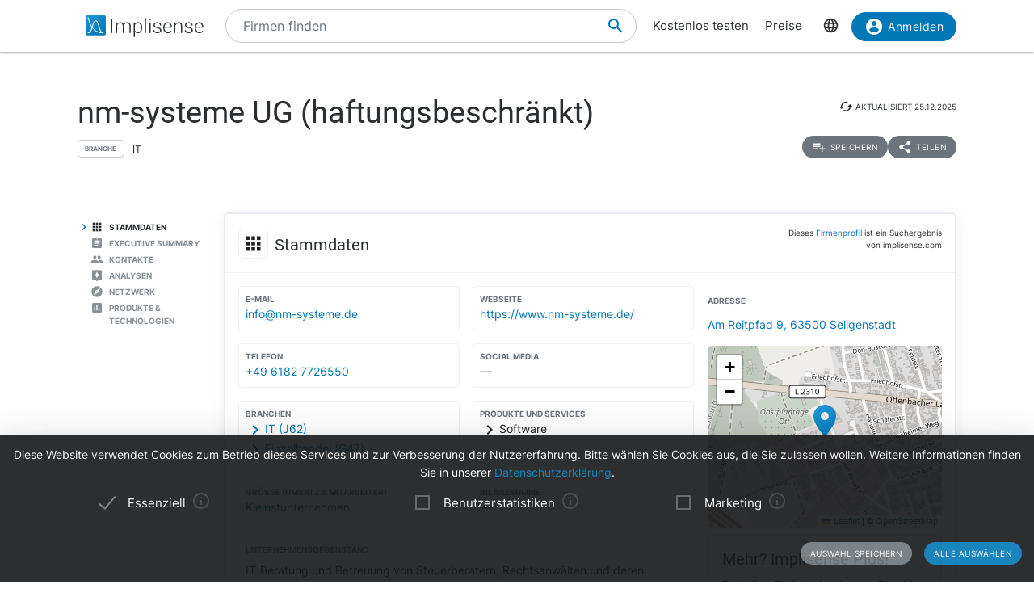

--- FILE ---
content_type: text/html; charset=utf-8
request_url: https://implisense.com/de/companies/nm-systeme-ug-haftungsbeschraenkt-seligenstadt-DE7SHMMG2S16
body_size: 16829
content:
<!DOCTYPE html><html data-cookie-version="v1" lang="de"><head><meta charset="utf-8" /><base href="/" /><link rel="canonical" href="https://implisense.com/de/companies/nm-systeme-ug-haftungsbeschraenkt-seligenstadt-DE7SHMMG2S16"/><meta content="width=device-width, initial-scale=1" name="viewport" /><title>nm-systeme UG (haftungsbeschränkt) | Implisense</title><meta content="Entdecken Sie die nm-systeme UG (haftungsbeschränkt) auf Implisense, dem B2B-Portal für Firmeninformationen. Profil, Kontaktdaten, News - alles auf einen Blick!" name="description" /><meta content="7B380C619BF28073DAEB0812D30C9A1D" name="msvalidate.01" /><meta content="9dd5c4b5d9960619" name="yandex-verification" /><link as="font" crossorigin="anonymous" href="/assets/material-icons-b7f4a3ab562048f28dd1fa691601bc43363a61d0f876d16d8316c52e4f32d696.ttf" rel="preload" type="font/ttf" /><link as="font" crossorigin="anonymous" href="/assets/inter-400-1041a8cf17dab7579acef0cc46b21f6497ec1ae01918ddc3495416efb81a4780.ttf" rel="preload" type="font/ttf" /><link as="font" crossorigin="anonymous" href="/assets/inter-600-d597e753e78d8bf9db34c13343146545fb3be5a1c99a175bc381fe3f6f787f31.ttf" rel="preload" type="font/ttf" /><link as="font" crossorigin="anonymous" href="/assets/roboto-400-017c0be9aaa6d0359737e1fa762ad304c0e0107927faff5a6c1f415c7f5244ed.ttf" rel="preload" type="font/ttf" /><link href="/de/opensearch.xml" rel="search" title="Implisense" type="application/opensearchdescription+xml" /><meta name="csrf-param" content="authenticity_token" />
<meta name="csrf-token" content="ltBrI47HFGIaauMbT8_w7nGZ-7-Sa-pUF2DtlQdTcwqpJtFcorVa_kVcig_I3jDxTwzyj6GoGlXVhDaxPPphSQ" /><link rel="stylesheet" href="/assets/application-1eb578cb46a39201725efe4732ec605ec70662e700ec75816953eaed69e8f2a5.css" media="all" data-turbolinks-track="reload" /><link rel="stylesheet" href="/packs/css/application-79ae8cd3.css" media="all" data-turbolinks-track="reload" /><meta name="action-cable-url" content="/cable" /><script src="/packs/js/application-030470f1c802a7c3c695.js" data-turbolinks-track="reload" defer="defer"></script><script src="/assets/application-5e3366b32c31a43fba73d848802efe91f0646609ec81dda402d4a5fe3a0bb1bf.js" data-turbolinks-track="reload" defer="defer"></script><link href="/assets/favicon/apple-touch-icon-5a979d95f59d7148e238af1a0c589baf34ba1941284233f380f3db7005dd9c1f.png" rel="apple-touch-icon" sizes="180x180" /><link href="/assets/favicon/favicon-32x32-ad50a6d3ab9db9a70b83baa70b9f78316761134d038b1418db93cb615d6d6cfa.png" rel="icon" sizes="32x32" type="image/png" /><link href="/assets/favicon/favicon-16x16-4d340e7c9c2ee354dd9295ced85cc2289e2100505f7c95338ebde0a70770edf3.png" rel="icon" sizes="16x16" type="image/png" /><link href="/assets/favicon/manifest-9bbafdad627c6ad0ee755a7d00ff0b32eb24d995d4ba9cbb65fa20503771c060.json" rel="manifest" /><link color="#0077b6" href="/assets/favicon/safari-pinned-tab-7b27945af8e7a9d2de8eb5983fac0ea04b23729dd1b069fa8642666829ced47f.svg" rel="mask-icon" /><link href="/assets/favicon/favicon-4034a70877fc17fa96b61339a5cf09c8856cbbce2bafbf9d996b337363f51a17.ico" rel="shortcut icon" /><meta content="/assets/favicon/browserconfig-b6033e163d40e41c95492aa11e094c6acb7bc44df858fce07187719d36d5dc74.xml" name="msapplication-config" /><meta content="#ffffff" name="theme-color" /><link href="https://implisense.com/de/companies/nm-systeme-ug-haftungsbeschraenkt-seligenstadt-DE7SHMMG2S16" hreflang="de" rel="alternate" /><link href="https://implisense.com/en/companies/nm-systeme-ug-haftungsbeschraenkt-seligenstadt-DE7SHMMG2S16" hreflang="en" rel="alternate" /><link href="https://implisense.com/fr/companies/nm-systeme-ug-haftungsbeschraenkt-seligenstadt-DE7SHMMG2S16" hreflang="fr" rel="alternate" /><meta content="nm-systeme UG (haftungsbeschränkt) | Implisense" property="og:title" /><meta content=" Entdecken Sie Stammdaten, Ansprechpartner, Finanzkennzahlen, aktuelle News, KI-Analysen und mehr mit Implisense Search." property="og:description" /><meta content="de_DE" property="og:locale" /><meta content="Implisense GmbH" property="og:site_name" /><meta content="https://implisense.com/de/companies/nm-systeme-ug-haftungsbeschraenkt-seligenstadt-DE7SHMMG2S16" property="og:url" /><meta content="https://implisense.com/unsplash/4hbJ-eymZ1o/1920x320.jpeg" property="og:image" /><meta content="company" property="og:type" /><meta content="Germany" property="og:country-name" /><meta content="Am Reitpfad 9" property="og:street-address" /><meta content="Seligenstadt" property="og:locality" /><meta content="63500" property="og:postal-code" /><meta content="+49 6182 7726550" property="og:phone_number" /><meta content="+49 6182 77265599" property="og:fax_number" /><meta content="https://www.nm-systeme.de/" property="og:url" /><meta content="50.053649" property="og:latitude" /><meta content="8.92692" property="og:longitude" /></head><body><header class="companies show"><div class="navbar-fixed"><nav><div class="container"><div class="nav-wrapper"><ul class="left-nav-element"><li><a class="logo" data-turbolinks="false" href="/de" id="home-logo" rel="nofollow"><picture class="hide-on-med-and-down"><img alt="Logo" src="/assets/logo-word-f448b78ea7bf2a18913bfecb474cd26df397c564f1d0ad968f6299b849aa093f.svg" /></picture><picture class="hide-on-large-only"><img alt="Logo" src="/assets/logo-64087bebfb770f2722361d21cd817a80f955173a83e4e2fd52120bf322647c9a.svg" /></picture></a></li></ul><ul class="mid-nav-element"><li><div class="suggester" data-behavior="suggester"><suggester company_title="Firmen" controller="companies" fetch_url="https://implisense.com" initial_locales="{&quot;all_saved_searches&quot;:&quot;Alle gespeicherten Suchen anzeigen&quot;,&quot;placeholder&quot;:&quot;Firmen finden&quot;,&quot;latest_company_search&quot;:&quot;Zuletzt besuchte Firmenprofile&quot;,&quot;latest_search&quot;:&quot;Zuletzt gesucht&quot;,&quot;companies&quot;:&quot;Firmen&quot;,&quot;matching_industries&quot;:&quot;Branchen&quot;,&quot;locations_name&quot;:&quot;Standorte&quot;,&quot;saved_searches&quot;:&quot;Gespeicherte Suchen&quot;}" input_placeholder="Nach Firmen, Orten und Branchen suchen..." locale="de" marketing_img_src="/assets/icons/marketing-6e9b591372496257424cfcc6d7655b34b9542625355326ae5f750641bc940d32.svg" saved_searches_url="https://implisense.com/de/saved_searches" search_path="/de/search" url_filters="[]" user_access=""></suggester></div></li></ul><ul class="right-nav-element"><li class="register"><a href="/de/login?registration_referer=https%3A%2F%2Fimplisense.com%2Fde%2Fcompanies%2Fnm-systeme-ug-haftungsbeschraenkt-seligenstadt-DE7SHMMG2S16">Kostenlos testen</a></li><li class="register"><a data-turbolinks="false" href="/de/products/implisense-search/pricing" rel="nofollow">Preise</a></li><li class="language"><span><a class="dropdown-trigger-right" data-target="language" href="#"><i class="material-icons" data-icon="language"></i></a></span></li><li class="user"><a class="btn primary hide-on-med-and-down" href="/de/login?registration_referer=https%3A%2F%2Fimplisense.com%2Fde%2Fcompanies%2Fnm-systeme-ug-haftungsbeschraenkt-seligenstadt-DE7SHMMG2S16" id="sign-in"><i class="material-icons left" data-icon="account_circle"></i>Anmelden</a><a class="btn btn-floating primary hide-on-large-only" href="/de/login?registration_referer=https%3A%2F%2Fimplisense.com%2Fde%2Fcompanies%2Fnm-systeme-ug-haftungsbeschraenkt-seligenstadt-DE7SHMMG2S16" id="sign-in-mobile"><i class="material-icons" data-icon="account_circle"></i></a></li></ul></div><div class="suggester" data-behavior="suggester"><suggester company_title="Firmen" controller="companies" fetch_url="https://implisense.com" initial_locales="{&quot;all_saved_searches&quot;:&quot;Alle gespeicherten Suchen anzeigen&quot;,&quot;placeholder&quot;:&quot;Firmen finden&quot;,&quot;latest_company_search&quot;:&quot;Zuletzt besuchte Firmenprofile&quot;,&quot;latest_search&quot;:&quot;Zuletzt gesucht&quot;,&quot;companies&quot;:&quot;Firmen&quot;,&quot;matching_industries&quot;:&quot;Branchen&quot;,&quot;locations_name&quot;:&quot;Standorte&quot;,&quot;saved_searches&quot;:&quot;Gespeicherte Suchen&quot;}" input_placeholder="Nach Firmen, Orten und Branchen suchen..." locale="de" marketing_img_src="/assets/icons/marketing-6e9b591372496257424cfcc6d7655b34b9542625355326ae5f750641bc940d32.svg" saved_searches_url="https://implisense.com/de/saved_searches" search_path="/de/search" url_filters="[]" user_access=""></suggester></div></div></nav><ul class="dropdown-content language-selector-dropdown" id="language"><li><a class="dropdown-item" data-lang="de" href="/de/companies/nm-systeme-ug-haftungsbeschraenkt-seligenstadt-DE7SHMMG2S16" id="language-switch-de">Deutsch</a></li><li><a class="dropdown-item" data-lang="en" href="/en/companies/nm-systeme-ug-haftungsbeschraenkt-seligenstadt-DE7SHMMG2S16" id="language-switch-en">English</a></li></ul><ul class="dropdown-content" id="user"><li class="divider"><li><a class="dropdown-item" href="/de/account" id="account"><i class="material-icons left" data-icon="account_circle"></i>Konto</a></li></li><li><a class="dropdown-item" data-method="delete" href="/de/users/sign_out" id="logout" rel="nofollow"><i class="material-icons left" data-icon="exit_to_app"></i>Abmelden</a></li></ul></div></header><main class="companies show"><script type="application/ld+json">{"@context":"http://schema.org","@type":"WebPage","@id":"https://implisense.com/de/companies/DE7SHMMG2S16","name":"nm-systeme UG (haftungsbeschränkt) | Implisense","url":"https://implisense.com/de/companies/DE7SHMMG2S16","description":"Entdecken Sie die nm-systeme UG (haftungsbeschränkt) auf Implisense, dem B2B-Portal für Firmeninformationen. Profil, Kontaktdaten, News - alles auf einen Blick!","breadcrumb":{"@context":"http://schema.org","@type":"BreadcrumbList","@id":"https://implisense.com/de/companies/DE7SHMMG2S16#breadcrumblist","itemListElement":[{"@context":"http://schema.org","@type":"ListItem","position":1,"item":{"@context":"http://schema.org","@type":"Thing","@id":"https://implisense.com/de#breadcrumb","name":"Implisense"}},{"@context":"http://schema.org","@type":"ListItem","position":2,"item":{"@context":"http://schema.org","@type":"Thing","@id":"https://implisense.com/de/companies#breadcrumb","name":"Firmenprofile"}}]},"mainEntity":{"@context":"http://schema.org","@type":"Corporation","@id":"https://implisen.se/DE7SHMMG2S16","name":"nm-systeme UG (haftungsbeschränkt)","legalName":"nm-systeme UG (haftungsbeschränkt)","address":{"@context":"http://schema.org","@type":"PostalAddress","@id":"https://implisen.se/DE7SHMMG2S16#address","streetAddress":"Am Reitpfad 9","postalCode":"63500","addressLocality":"Seligenstadt","addressCountry":{"@type":"Country","name":"Germany"}},"employee":[{"@context":"http://schema.org","@type":"Person","@id":"https://implisen.se/DE7SHMMG2S16#person-management0","familyName":"Schwarz","givenName":"Michael","name":"Michael Schwarz","jobTitle":"Geschäftsführung"}],"location":{"@context":"http://schema.org","@type":"Place","@id":"https://implisen.se/DE7SHMMG2S16#location","geo":{"@context":"http://schema.org","@type":"GeoCoordinates","@id":"https://implisen.se/DE7SHMMG2S16#geo","latitude":50.053649,"longitude":8.92692}},"alternateName":"Offenbach am Main HRB 49719","telephone":"+49 6182 7726550","faxNumber":"+49 6182 77265599","email":"info@nm-systeme.de","url":"https://www.nm-systeme.de/"}}</script><div class="parallax-container hero"><div class="gradient"></div><div class="parallax"><picture><source srcset="/unsplash/4hbJ-eymZ1o/1920x320.webp" type="image/webp" /><source srcset="/unsplash/4hbJ-eymZ1o/1920x320.jpeg" type="image/jpeg" /><img alt="Hero" src="/unsplash/4hbJ-eymZ1o/1920x320.jpeg" /></picture></div></div><div class="container company-title" data-behavior="vue"><div class="title-container"><div class="title-content"><div class="title"><h1 class="card-title" title="nm-systeme UG (haftungsbeschränkt)">nm-systeme UG (haftungsbeschränkt)</h1><div class="industry"><div class="btn-outline">Branche</div><span>IT</span></div></div><div class="updated-at hide-on-med-and-up"><i class="material-icons" data-icon="cached"></i><span class="p6">aktualisiert&nbsp;<time title="25.12.2025" datetime="2025-12-25T05:31:11+01:00"></time></span></div><div class="updated-at hide-on-small-only"><i class="material-icons" data-icon="cached"></i><span class="p6">aktualisiert&nbsp;<time title="25.12.2025" datetime="2025-12-25T05:31:11+01:00"></time></span></div><div class="dropdown-container"><a class="btn-small grey" href="/de/login?registration_referer=https%3A%2F%2Fimplisense.com%2Fde%2Fcompanies%2Fnm-systeme-ug-haftungsbeschraenkt-seligenstadt-DE7SHMMG2S16"><i class="material-icons left" data-icon="playlist_add"></i><span>Speichern</span></a><a class="btn-small grey modal-trigger-custom disabled" href="#share" id="companies-DE7SHMMG2S16-share"><i class="material-icons left" data-icon="share"></i>Teilen</a></div></div></div></div><div class="container"><div class="row"><div class="col s12 m11 push-m1 xl10 push-xl2 p-0"><div class="card main scrollspy" id="key-facts"><div class="card-header"><div class="heading"><span><div class="card-title"><i class="material-icons left" data-icon="apps"></i><h2 class="h4"><span>Stammdaten</span></h2><a class="anchor-link hide-on-small-only key-facts" data-turbolinks="false" href="https://implisense.com/de/companies/nm-systeme-ug-haftungsbeschraenkt-seligenstadt-DE7SHMMG2S16#key-facts"><i class="material-icons" data-icon="insert_link"></i></a><div class="disclaimer-info"><p class="p6">Dieses <a href="/de/faq">Firmenprofil</a> ist ein Suchergebnis von implisense.com</p></div></div></span></div></div><div class="row card-content reorder-s"><div class="col s12 m7 l8"><div class="grid-container key-facts"><div class="grid-item"><div class="item" data-track-event="contact-company" data-track-properties="{&quot;implisense_id&quot;:&quot;DE7SHMMG2S16&quot;,&quot;email&quot;:&quot;info@nm-systeme.de&quot;}"><h3 class="label">E-Mail</h3><a class="prevent-copy" draggable="false" href="mailto:info@nm-systeme.de" id="companies-DE7SHMMG2S16-email">info@nm-systeme.de</a></div></div><div class="grid-item"><div class="item" data-track-event="contact-company" data-track-properties="{&quot;implisense_id&quot;:&quot;DE7SHMMG2S16&quot;,&quot;website&quot;:&quot;https://www.nm-systeme.de/&quot;}"><h3 class="label">Webseite</h3><a class="prevent-copy" draggable="false" href="https://www.nm-systeme.de/" id="companies-DE7SHMMG2S16-url" rel="noopener nofollow" target="_blank">https://www.nm-systeme.de/</a></div></div><div class="grid-item"><div class="item" data-track-event="contact-company" data-track-properties="{&quot;implisense_id&quot;:&quot;DE7SHMMG2S16&quot;,&quot;phone&quot;:&quot;+49 6182 7726550&quot;}"><h3 class="label">Telefon</h3><a class="prevent-copy" draggable="false" href="tel:+4961827726550">+49 6182 7726550</a></div></div><div class="grid-item empty"><ul class="social-media p-0 m-0"><li><h3 class="label">Social Media</h3>—</li></ul></div><div class="grid-item"><div class="item"><h3 class="label">Branchen</h3><a class="arrow-right truncate" href="/de/search?industry[]=nace:J62" id="companies-DE7SHMMG2S16-main-industry" title="IT (J62)"><i class="material-icons primary left" data-icon="chevron_right"></i>IT (J62)</a><a class="arrow-right truncate" href="/de/search?industry[]=nace:G47" id="companies-DE7SHMMG2S16-main-industry" title="Einzelhandel (G47)"><i class="material-icons primary left" data-icon="chevron_right"></i>Einzelhandel (G47)</a></div></div><div class="grid-item"><div class="item"><h3 class="label">Produkte und Services</h3><span class="arrow-right"><i class="material-icons left" data-icon="chevron_right"></i>Software</span></div></div><div class="grid-item"><div class="item"><h3 class="label">Größe (Umsatz &amp; Mitarbeiter)</h3><a href="/de/search?size[]=micro" id="companies-DE7SHMMG2S16-size" title="Kleinstunternehmen">Kleinstunternehmen</a></div></div><div class="grid-item empty"><div class="item"><h3 class="label">Bilanzsumme</h3>—</div></div><div class="grid-item purpose"><div class="item expand height-8rem" data-show-more-text="Mehr anzeigen"><h3 class="label">Unternehmensgegenstand</h3><p>IT-Beratung und Betreuung von Steuerberatern, Rechtsanwälten und deren Mandanten, Vertrieb von Hard- und Software.</p></div></div><div class="grid-item legal-info"><div class="item"><div class="grid-container-legal-info"><div class="grid-item-legal-info"><h3 class="label">Rechtsform</h3>GmbH</div><div class="grid-item-legal-info"><h3 class="label">Handelsregister</h3>Offenbach am Main<br />HRB 49719</div><div class="grid-item-legal-info"><h3 class="label">Legal Entity Identifier (LEI)</h3>—</div><div class="grid-item-legal-info"><h3 class="label">Eintragung</h3><div class="blurred">00.00.0000</div></div><div class="grid-item-legal-info"><h3 class="label">Stammkapital</h3><span class="blurred">1.111,11 €</span></div><div class="grid-item-legal-info"><h3 class="label">Historische Namen</h3>—</div></div></div><div class="center-align"><br /><a class="btn primary" data-track-event="registration" data-track-properties="{&quot;context&quot;:&quot;key-facts&quot;,&quot;referer&quot;:&quot;https://implisense.com/de/companies/nm-systeme-ug-haftungsbeschraenkt-seligenstadt-DE7SHMMG2S16&quot;}" href="/de/login"><i class="material-icons left" data-icon="account_circle"></i>Mehr anzeigen</a><br /></div></div></div></div><div class="col s12 m5 l4"><ul><li><div class="item" data-track-event="contact-company" data-track-properties="{&quot;implisense_id&quot;:&quot;DE7SHMMG2S16&quot;,&quot;city&quot;:&quot;Seligenstadt&quot;,&quot;street&quot;:&quot;Am Reitpfad 9&quot;,&quot;zip&quot;:&quot;63500&quot;}"><h3 class="label">Adresse</h3><a href="/de/addresses/63500-seligenstadt-am-reitpfad-9">Am Reitpfad 9, 63500 Seligenstadt</a></div></li></ul><div class="map"><div data-icon-url="/assets/icons/marker-1f88c14ac1f76e92c39a90f99a89f85f38acd734ab216212c50a2cab55a721ed.svg" data-latitude="50.053649" data-longitude="8.92692" data-show-germany="" id="map"></div></div><div class="card upgrade-plus-small"><div class="card-content"><div class="h4 m-0">Mehr? Implisense Plus!</div><p class="p4 m-0">Bestellen Sie jetzt Implisense Plus für vollständige Firmenprofile und komplette Funktionalität! Sie haben dann Zugriff auf unsere DSGVO-konforme Ansprechpartnersuche in Echtzeit, vollständige Geschäftsberichte, alle Suchfilter, komplette Suchergebnisse sowie integrierte KI-Analysen zu Geschäftsmodell und Lagebericht.</p><ul class="icon-list"><li class="p4"><i class="primary material-icons left" data-icon="check"></i>Echtzeitsuche nach Ansprechpartnern</li><li class="p4"><i class="primary material-icons left" data-icon="check"></i>Vollständige Jahresberichte</li><li class="p4"><i class="primary material-icons left" data-icon="check"></i>Mehr Suchfilter und -ergebnisse</li></ul><a class="btn premium" data-turbolinks="false" href="/de/products/implisense-search/pricing" rel="nofollow"><i class="material-icons left" data-icon="add_circle"></i>Jetzt bestellen</a></div></div></div></div></div><div class="card upgrade" style="background-image: url(/assets/background-3c72f3c373173b394ff073faabee2192fa4256300f95a385c3f451ccba83443a.jpg);"><div class="card-content"><div class="row"><div class="col s12"><h4 class="h4 card-title">Customer Relationship Intelligence: Der Schlüssel zur Optimierung Ihrer Sales-Prozesse</h4></div></div><div class="row"><div class="col s12 m8"><p>Nutzen Sie unsere KI-gestützten Assistenten, um gezielt die richtigen Unternehmen zu identifizieren, aktuelle Entwicklungen und Marktveränderungen zu verfolgen, relevante Entscheider zu erreichen und Ihre Vertriebsstrategie mit datenbasierten Insights zu perfektionieren. Alles nahtlos integriert in Ihr CRM.</p></div><div class="col s12 m4"><ul class="icon-list"><li class="p4"><i class="primary material-icons left" data-icon="check"></i>Finden Sie die richtigen Unternehmen</li><li class="p4"><i class="primary material-icons left" data-icon="check"></i>Behalten Sie Ihre Zielunternehmen im Blick</li><li class="p4"><i class="primary material-icons left" data-icon="check"></i>Erreichen Sie die richtigen Entscheider</li><li class="p4"><i class="primary material-icons left" data-icon="check"></i>Steigern Sie Ihre Abschlussquote</li></ul></div></div><div class="row"><div class="col s12"><p><a class="btn primary" data-turbolinks="false" href="https://implisense.com/de/products/cri" rel="nofollow"><i class="material-icons left" data-icon="arrow_forward"></i>Mehr erfahren</a></p></div></div></div></div><div class="card scrollspy" id="executive-summary"><div class="card-header"><div class="card-title"><i class="material-icons left" data-icon="assignment"></i><h2 class="h4">Executive Summary</h2><a class="anchor-link hide-on-small-only " data-turbolinks="false" href="https://implisense.com/de/companies/nm-systeme-ug-haftungsbeschraenkt-seligenstadt-DE7SHMMG2S16#executive-summary"><i class="material-icons" data-icon="insert_link"></i></a></div></div><div class="card-content"><div id="assist-card"><div class="row"><div class="col s12 l4"><img alt="Implisense Assist Text Logo" class="assist-logo" src="/assets/assist_text_logo-f9eff26b88fea6b0f04bc53cf82ec16b87ae089c308cb60d3b8677c000fab96c.svg" /><p class="p4">Implisense Assist gibt Ihnen die Möglichkeit, sich mit Hilfe von KI per Chat über Firmen zu informieren, diese zu analysieren und vieles mehr. Wir vom Team Implisense stellen Ihnen außerdem vorgefertigte Analysen, z. B. eine Executive Summary und eine Finanzanalyse, bereit. Probieren Sie es einfach selbst aus!</p><a class="btn premium" href="/de/products/implisense-search/pricing"><i class="material-icons left" data-icon="add_circle"></i>Implisense Plus</a></div><div class="col s12 l7 offset-l1"><div id="assist-preview" style="background-image: url(/assets/chat_background-71a5573a4d4d455eb438a5e8ba427d29e4717d46b7460b3ddf6381ddf9cbeca8.svg);"><div class="card reply pop hide"><img alt="implisense assist" class="circle" src="/assets/logo-64087bebfb770f2722361d21cd817a80f955173a83e4e2fd52120bf322647c9a.svg" /><p class="p5" data-text="Willkommen bei Implisense Assist, wie kann ich Ihnen helfen?"></p></div><div class="card question pop hide"><img alt="profile random user logo" class="circle" src="/assets/generic_photo_random_4-5529b5e2f9bce2fddeaf54ceaac0a50fcd84c0a0a144ac3178cc8239e048e7a7.jpg" /><p class="p5" data-text="Welche Produkte stehen mit dieser Firma in Verbindung?"></p></div><div class="card reply pop hide"><img alt="implisense assist" class="circle" src="/assets/logo-64087bebfb770f2722361d21cd817a80f955173a83e4e2fd52120bf322647c9a.svg" /><p class="p5" data-text="Die Produkte, die mit dieser Firma in Verbindung stehen, sind Software."></p></div></div></div></div></div></div></div><div class="card staff scrollspy" id="staff"><div class="card-header"><div class="card-title"><i class="material-icons left" data-icon="people"></i><h2 class="h4">Kontakte</h2><a class="anchor-link hide-on-small-only " data-turbolinks="false" href="https://implisense.com/de/companies/nm-systeme-ug-haftungsbeschraenkt-seligenstadt-DE7SHMMG2S16#staff"><i class="material-icons" data-icon="insert_link"></i></a></div></div><div class="card-content"><div class="card-tabs"><ul class="tabs"><li class="tab"><a href="#staff-search" id="companies-DE7SHMMG2S16-staff-search"><h3 class="span">Ansprechpartner</h3></a></li><li class="tab"><a href="#staff-management" id="companies-DE7SHMMG2S16-staff-management"><h3 class="span">Geschäftsführung</h3></a></li></ul><div class="card-content"><div id="staff-search"><p>Suchen Sie in Echtzeit nach Ansprechpartnern und Entscheidern mit unserer KI-gestützten DSGVO-konformen Lösung.</p><div class="section"><a class="btn premium" href="/de/products/implisense-search/pricing"><i class="material-icons left" data-icon="add_circle"></i>Implisense Plus</a></div></div><ul class="icon-list" id="staff-management"><li><i class="material-icons circle" data-icon="person"></i><span class="item truncate">M•••••• S••••••</span></li></ul></div></div></div></div><div class="card scrollspy" id="ai-analysis"><div class="card-header"><div class="card-title"><i class="material-icons left" data-icon="assistant"></i><h2 class="h4">Analysen</h2><a class="anchor-link hide-on-small-only " data-turbolinks="false" href="https://implisense.com/de/companies/nm-systeme-ug-haftungsbeschraenkt-seligenstadt-DE7SHMMG2S16#ai-analysis"><i class="material-icons" data-icon="insert_link"></i></a></div></div><div class="card-content"><div class="card-content"><div class="ai-analysis-teaser"><p class="p4">Unsere neue Analyse mit Implisense Assist bietet Ihnen die Möglichkeit, Unternehmen schnell und effizient aus unterschiedlichen Blickwinkeln zu bewerten. Ob Geschäftsmodell, Digitalisierungsgrad oder Nachhaltigkeit – Sie erhalten automatisiert erstellte Einschätzungen, die Ihnen bei der Informationsbeschaffung, Marktbeobachtung oder Entscheidungsfindung helfen. Dank modernster Sprachmodelle fasst die Analyse öffentlich zugängliche Daten zusammen und bereitet diese verständlich auf. So gewinnen Sie wertvolle Einblicke, ohne stundenlang recherchieren zu müssen.</p><a class="btn premium" href="/de/products/implisense-search/pricing"><i class="material-icons left" data-icon="add_circle"></i>Implisense Plus</a></div></div></div></div><div class="card scrollspy" id="network"><div class="card-header"><div class="card-title"><i class="material-icons left" data-icon="explore"></i><h2 class="h4">Netzwerk</h2><a class="anchor-link hide-on-small-only " data-turbolinks="false" href="https://implisense.com/de/companies/nm-systeme-ug-haftungsbeschraenkt-seligenstadt-DE7SHMMG2S16#network"><i class="material-icons" data-icon="insert_link"></i></a></div></div><div class="card-content"><div class="row reorder-s"><div class="col s12 m8 order-s-2" data-behavior="vue"><network-preview class="preview-network" initial_company="{&quot;id&quot;:&quot;c:DE7SHMMG2S16&quot;,&quot;title&quot;:&quot;nm-systeme UG (haftungsbeschränkt)&quot;,&quot;label&quot;:&quot;nm-systeme UG (haftungsbeschränkt)&quot;}" initial_filters="[&quot;geo&quot;,&quot;web&quot;,&quot;legal&quot;,&quot;international&quot;,&quot;management&quot;]" initial_locales="{&quot;title&quot;:&quot;Netzwerk&quot;,&quot;legal&quot;:&quot;Juristisch&quot;,&quot;geo&quot;:&quot;Gleiche Adresse&quot;,&quot;link_to_show&quot;:&quot;Interaktives Netzwerk&quot;}" initial_preview_edges="[{&quot;id&quot;:&quot;c:DE7SHMMG2S16_p:JGztKzc9XtV2siLJ4uJwxQ&quot;,&quot;from&quot;:&quot;c:DE7SHMMG2S16&quot;,&quot;to&quot;:&quot;p:JGztKzc9XtV2siLJ4uJwxQ&quot;,&quot;weight&quot;:0.75,&quot;weight_per_type&quot;:{&quot;geo&quot;:0.0,&quot;legal&quot;:0.0,&quot;management&quot;:0.75,&quot;web&quot;:0.0},&quot;types&quot;:[&quot;management&quot;],&quot;active&quot;:true},{&quot;id&quot;:&quot;c:DE1TX6UE8933_c:DE7SHMMG2S16&quot;,&quot;from&quot;:&quot;c:DE1TX6UE8933&quot;,&quot;to&quot;:&quot;c:DE7SHMMG2S16&quot;,&quot;weight&quot;:0.18642022,&quot;weight_per_type&quot;:{&quot;geo&quot;:0.0,&quot;legal&quot;:0.0,&quot;management&quot;:0.0,&quot;web&quot;:0.18642022},&quot;types&quot;:[&quot;web&quot;]},{&quot;id&quot;:&quot;c:DE7FMAKDSI16_c:DE7SHMMG2S16&quot;,&quot;from&quot;:&quot;c:DE7FMAKDSI16&quot;,&quot;to&quot;:&quot;c:DE7SHMMG2S16&quot;,&quot;weight&quot;:0.1,&quot;weight_per_type&quot;:{&quot;geo&quot;:0.1,&quot;legal&quot;:0.0,&quot;management&quot;:0.0,&quot;web&quot;:0.0},&quot;types&quot;:[&quot;geo&quot;]},{&quot;id&quot;:&quot;c:DE7SHMMG2S16_c:DEIM25SPZ712&quot;,&quot;from&quot;:&quot;c:DE7SHMMG2S16&quot;,&quot;to&quot;:&quot;c:DEIM25SPZ712&quot;,&quot;weight&quot;:0.1,&quot;weight_per_type&quot;:{&quot;geo&quot;:0.1,&quot;legal&quot;:0.0,&quot;management&quot;:0.0,&quot;web&quot;:0.0},&quot;types&quot;:[&quot;geo&quot;]},{&quot;id&quot;:&quot;c:DE7SHMMG2S16_c:DET6GEITIC91&quot;,&quot;from&quot;:&quot;c:DE7SHMMG2S16&quot;,&quot;to&quot;:&quot;c:DET6GEITIC91&quot;,&quot;weight&quot;:0.1,&quot;weight_per_type&quot;:{&quot;geo&quot;:0.1,&quot;legal&quot;:0.0,&quot;management&quot;:0.0,&quot;web&quot;:0.0},&quot;types&quot;:[&quot;geo&quot;]},{&quot;id&quot;:&quot;c:DE7SHMMG2S16_c:DEW9P934OK13&quot;,&quot;from&quot;:&quot;c:DE7SHMMG2S16&quot;,&quot;to&quot;:&quot;c:DEW9P934OK13&quot;,&quot;weight&quot;:0.1,&quot;weight_per_type&quot;:{&quot;geo&quot;:0.1,&quot;legal&quot;:0.0,&quot;management&quot;:0.0,&quot;web&quot;:0.0},&quot;types&quot;:[&quot;geo&quot;]}]" initial_preview_nodes="[{&quot;id&quot;:&quot;c:DE7SHMMG2S16&quot;,&quot;neighbor_ids&quot;:[],&quot;label&quot;:&quot;nm-systeme UG (haftungsbeschränkt)&quot;,&quot;active&quot;:true,&quot;filtered&quot;:false},{&quot;id&quot;:&quot;c:DE1TX6UE8933&quot;,&quot;neighbor_ids&quot;:[&quot;c:DE0UNFASV702&quot;,&quot;c:DEMO2CLE0V38&quot;,&quot;p:flbR-GY-Z1Nv3JRVSk5JuA&quot;,&quot;p:pPRrA984atEHAxzPTwLyIA&quot;,&quot;c:DE33QX68ET81&quot;,&quot;c:DE3ZJK14XB96&quot;,&quot;c:DE6LNAD63460&quot;,&quot;c:DE94AIR4RQ53&quot;,&quot;c:DE9K7RWQIR01&quot;,&quot;c:DE42LS5TAL85&quot;,&quot;c:DE5ANJLYQE44&quot;,&quot;c:DEA38WZ2X158&quot;,&quot;c:DEDHABCV8336&quot;],&quot;label&quot;:&quot;A•••••• S••••••• G•••&quot;,&quot;active&quot;:true,&quot;filtered&quot;:true},{&quot;id&quot;:&quot;c:DE7FMAKDSI16&quot;,&quot;neighbor_ids&quot;:[],&quot;label&quot;:&quot;IPG Immobilien Projekt Gesellschaft mbH&quot;,&quot;active&quot;:true,&quot;filtered&quot;:false},{&quot;id&quot;:&quot;p:JGztKzc9XtV2siLJ4uJwxQ&quot;,&quot;neighbor_ids&quot;:[],&quot;label&quot;:&quot;M•••••• S••••••&quot;,&quot;filtered&quot;:true},{&quot;id&quot;:&quot;c:DEIM25SPZ712&quot;,&quot;neighbor_ids&quot;:[&quot;p:AgVX1zXuzQwBPt0qGkvlew&quot;,&quot;p:BqEdpFlGCKabdlSnElntTg&quot;],&quot;label&quot;:&quot;INGENIEURBÜRO MIKO GmbH&quot;,&quot;active&quot;:true,&quot;filtered&quot;:false},{&quot;id&quot;:&quot;c:DET6GEITIC91&quot;,&quot;neighbor_ids&quot;:[],&quot;label&quot;:&quot;Starceramic GmbH&quot;,&quot;active&quot;:true,&quot;filtered&quot;:false},{&quot;id&quot;:&quot;c:DEW9P934OK13&quot;,&quot;neighbor_ids&quot;:[],&quot;label&quot;:&quot;A.L. Fliesenprofi AG&quot;,&quot;active&quot;:true,&quot;filtered&quot;:false}]" login_path="/de/login?registration_referer=https%3A%2F%2Fimplisense.com%2Fde%2Fcompanies%2Fnm-systeme-ug-haftungsbeschraenkt-seligenstadt-DE7SHMMG2S16" network_show_path="/de/companies/nm-systeme-ug-haftungsbeschraenkt-seligenstadt-DE7SHMMG2S16/network" plus_filters="[&quot;legal&quot;,&quot;international&quot;,&quot;management&quot;]" pricing_path="/de/products/implisense-search/pricing" user_access="public"></network-preview></div><div class="col s12 m4 order-s-1"><p class="highlight">Entdecken Sie hier Verbindungen zwischen Firmen über Manager, Beteiligungen, Verlinkungen oder Adressen.<p class="section highlight">Registrieren Sie sich, um weitere Verbindungen über <span>Management</span> und <span>Weblinks</span> zu sehen. Erhalten Sie Zugang zu einem <span>interaktiven Netzwerk</span>, um das Umfeld dieser Firma besser zu verstehen.</p><a class="btn " data-track-event="registration" data-track-properties="{&quot;context&quot;:&quot;network&quot;,&quot;referer&quot;:&quot;https://implisense.com/de/companies/nm-systeme-ug-haftungsbeschraenkt-seligenstadt-DE7SHMMG2S16&quot;}" href="/de/login"><i class="material-icons left" data-icon="account_circle"></i>Mehr anzeigen</a></p></div></div></div></div><div class="card scrollspy" id="products-and-technologies"><div class="card-header"><div class="card-title"><i class="material-icons left" data-icon="assessment"></i><h2 class="h4">Produkte & Technologien</h2><a class="anchor-link hide-on-small-only " data-turbolinks="false" href="https://implisense.com/de/companies/nm-systeme-ug-haftungsbeschraenkt-seligenstadt-DE7SHMMG2S16#products-and-services"><i class="material-icons" data-icon="insert_link"></i></a></div></div><div class="card-tabs"><div class="card-content"><ul class="tabs"><li class="tab active"><a href="#products"><h3>Produkte & Services</h3></a></li></ul></div><div id="products"><div class="card-content"><div class="row reorder-s"><div class="col s12 m8 order-s-2"><div class="overflow-auto expand height-25rem" data-show-more-text="Mehr anzeigen"><table class="bar-chart about-products-and-services"><tr><td class="label p4 color-1" rowspan="1" title="Software">Software</td><td class="bar color-1" title="Software: 2 Fundstellen"><div class="bar" style="width: 100.0%;"></div></td></tr></table></div></div><div class="col s12 m4 order-s-1"><p class="highlight">Die nm-systeme UG (haftungsbeschränkt) wird im Kontext der nachstehenden Produkte und Dienstleistungen in öffentlichen Quellen genannt. <span>Software</span> treten am häufigsten auf. Die gezeigte Rangliste ist ohne Gewähr der Vollständigkeit oder Korrektheit.</p></div></div></div></div></div></div><div class="card upgrade" style="background-image: url(/assets/background-3c72f3c373173b394ff073faabee2192fa4256300f95a385c3f451ccba83443a.jpg);"><div class="card-content"><div class="row"><div class="col s12"><div class="h4 card-title">Registrieren Sie sich kostenlos und testen Sie Implisense Plus!</div></div></div><div class="row"><div class="col s12 m8"><p>Registrieren Sie sich schnell und einfach für einen kostenlosen Implisense Account. Angemeldete Nutzer haben Zugang zu erweiterten Firmenprofilen und erhalten umfangreichere Suchergebnisse. Wenn Sie sich mit einer geschäftlichen E-Mail-Adresse registrieren, richten wir Ihnen auf Anfrage einen kostenlosen 7-Tage-Test für Implisense Plus ein.</p></div><div class="col s12 m4"><ul class="icon-list"><li><i class="material-icons" data-icon="check"></i><div class="item">Ausführlichere Firmenprofile</div></li><li><i class="material-icons" data-icon="check"></i><div class="item">Mehr Suchergebnisse</div></li><li><i class="material-icons" data-icon="check"></i><div class="item">Eigene Favoriten</div></li></ul></div></div><div class="row"><div class="col s12"><p><a class="btn primary" data-track-event="registration" data-track-properties="{&quot;context&quot;:&quot;teaser&quot;,&quot;referer&quot;:&quot;https://implisense.com/de/companies/nm-systeme-ug-haftungsbeschraenkt-seligenstadt-DE7SHMMG2S16&quot;}" href="/de/login" id="upgrade"><i class="material-icons left" data-icon="account_circle"></i>Jetzt registrieren</a></p></div></div></div></div><div class="card scrollspy" id="peers"><div class="card-header"><div class="card-title"><i class="material-icons left" data-icon="more_horiz"></i><h2 class="h4">Das könnte Sie auch interessieren</h2><a class="anchor-link hide-on-small-only " data-turbolinks="false" href="https://implisense.com/de/companies/nm-systeme-ug-haftungsbeschraenkt-seligenstadt-DE7SHMMG2S16#peers"><i class="material-icons" data-icon="insert_link"></i></a></div></div><div class="card-content"><div class="row"><div class="col s12 m8 p-0"><div class="peers-container expand height-17rem" data-show-more-text="&lt;i class=&quot;material-icons&quot; data-icon=&quot;arrow_drop_down&quot;&gt;&lt;/i&gt; Weitere Firmen laden"><div class="row"><div class="col m6"><a class="peer-card" href="/de/companies/imux-gmbh-gesellschaft-fuer-it-service-beratung-und-verkauf-oberursel-taunus-DEROM9WMBJ85"><div class="peer-title truncate" data-turbolinks="false" href="/de/companies/imux-gmbh-gesellschaft-fuer-it-service-beratung-und-verkauf-oberursel-taunus-DEROM9WMBJ85" title="IMUX GmbH Gesellschaft für IT-Service, -Beratung und -Verkauf">IMUX GmbH Gesellschaft für IT-Service, -Beratung und -Verkauf</div><div class="city truncate"><i class="material-icons left" data-icon="location_city"></i><span>Oberursel (Taunus)</span></div><div class="industry truncate"><i class="material-icons left" data-icon="work"></i><span>IT (J62)</span></div></a></div><div class="col m6"><a class="peer-card" href="/de/companies/netconsult-gmbh-moers-DEPYSKQZX069"><div class="peer-title truncate" data-turbolinks="false" href="/de/companies/netconsult-gmbh-moers-DEPYSKQZX069" title="NETCONSULT GmbH">NETCONSULT GmbH</div><div class="city truncate"><i class="material-icons left" data-icon="location_city"></i><span>Moers</span></div><div class="industry truncate"><i class="material-icons left" data-icon="work"></i><span>IT (J62)</span></div></a></div><div class="col m6"><a class="peer-card" href="/de/companies/opm-technology-gmbh-bielefeld-DE9SH165CM53"><div class="peer-title truncate" data-turbolinks="false" href="/de/companies/opm-technology-gmbh-bielefeld-DE9SH165CM53" title="OPM technology GmbH">OPM technology GmbH</div><div class="city truncate"><i class="material-icons left" data-icon="location_city"></i><span>Bielefeld</span></div><div class="industry truncate"><i class="material-icons left" data-icon="work"></i><span>IT (J62)</span></div></a></div><div class="col m6"><a class="peer-card" href="/de/companies/osb-organisations-und-systemberatungsgesellschaft-mbh-bad-homburg-v-d-hoehe-DEOG0WTJ0A83"><div class="peer-title truncate" data-turbolinks="false" href="/de/companies/osb-organisations-und-systemberatungsgesellschaft-mbh-bad-homburg-v-d-hoehe-DEOG0WTJ0A83" title="OSB Organisations- und Systemberatungsgesellschaft mbH">OSB Organisations- und Systemberatungsgesellschaft mbH</div><div class="city truncate"><i class="material-icons left" data-icon="location_city"></i><span>Bad Homburg v. d. Höhe</span></div><div class="industry truncate"><i class="material-icons left" data-icon="work"></i><span>IT (J62)</span></div></a></div><div class="col m6"><a class="peer-card" href="/de/companies/moocon-consulting-gmbh-garching-b-muenchen-DE67O4OU0G87"><div class="peer-title truncate" data-turbolinks="false" href="/de/companies/moocon-consulting-gmbh-garching-b-muenchen-DE67O4OU0G87" title="moocon consulting GmbH">moocon consulting GmbH</div><div class="city truncate"><i class="material-icons left" data-icon="location_city"></i><span>Garching b. München</span></div><div class="industry truncate"><i class="material-icons left" data-icon="work"></i><span>IT (J62)</span></div></a></div><div class="col m6"><a class="peer-card" href="/de/companies/launhardt-langer-it-services-gmbh-berlin-DEYMOSQ9AR74"><div class="peer-title truncate" data-turbolinks="false" href="/de/companies/launhardt-langer-it-services-gmbh-berlin-DEYMOSQ9AR74" title="Launhardt Langer IT-Services GmbH">Launhardt Langer IT-Services GmbH</div><div class="city truncate"><i class="material-icons left" data-icon="location_city"></i><span>Berlin</span></div><div class="industry truncate"><i class="material-icons left" data-icon="work"></i><span>IT (J62)</span></div></a></div><div class="col m6"><a class="peer-card" href="/de/companies/it-bc-gmbh-haltern-am-see-DE3DI4Y55561"><div class="peer-title truncate" data-turbolinks="false" href="/de/companies/it-bc-gmbh-haltern-am-see-DE3DI4Y55561" title="it-bc GmbH">it-bc GmbH</div><div class="city truncate"><i class="material-icons left" data-icon="location_city"></i><span>Haltern am See</span></div><div class="industry truncate"><i class="material-icons left" data-icon="work"></i><span>IT (J62)</span></div></a></div><div class="col m6"><a class="peer-card" href="/de/companies/c-hoch-q-gmbh-graefelfing-DEEYPCW97C69"><div class="peer-title truncate" data-turbolinks="false" href="/de/companies/c-hoch-q-gmbh-graefelfing-DEEYPCW97C69" title="C hoch Q GmbH">C hoch Q GmbH</div><div class="city truncate"><i class="material-icons left" data-icon="location_city"></i><span>Gräfelfing</span></div><div class="industry truncate"><i class="material-icons left" data-icon="work"></i><span>IT (J62)</span></div></a></div><div class="col m6"><a class="peer-card" href="/de/companies/meraton-gmbh-bornheim-DESTFCZJAI21"><div class="peer-title truncate" data-turbolinks="false" href="/de/companies/meraton-gmbh-bornheim-DESTFCZJAI21" title="Meraton GmbH">Meraton GmbH</div><div class="city truncate"><i class="material-icons left" data-icon="location_city"></i><span>Bornheim</span></div><div class="industry truncate"><i class="material-icons left" data-icon="work"></i><span>IT (J62)</span></div></a></div><div class="col m6"><a class="peer-card" href="/de/companies/ts-technical-support-gmbh-landsberg-am-lech-DEDHQJUH3M71"><div class="peer-title truncate" data-turbolinks="false" href="/de/companies/ts-technical-support-gmbh-landsberg-am-lech-DEDHQJUH3M71" title="TS Technical Support GmbH">TS Technical Support GmbH</div><div class="city truncate"><i class="material-icons left" data-icon="location_city"></i><span>Landsberg am Lech</span></div><div class="industry truncate"><i class="material-icons left" data-icon="work"></i><span>IT (J62)</span></div></a></div><div class="col m6"><a class="peer-card" href="/de/companies/b2systems-gmbh-hattingen-DE4BSZI27I80"><div class="peer-title truncate" data-turbolinks="false" href="/de/companies/b2systems-gmbh-hattingen-DE4BSZI27I80" title="b2systems GmbH">b2systems GmbH</div><div class="city truncate"><i class="material-icons left" data-icon="location_city"></i><span>Hattingen</span></div><div class="industry truncate"><i class="material-icons left" data-icon="work"></i><span>IT (J62)</span></div></a></div><div class="col m6"><a class="peer-card" href="/de/companies/netfence-gmbh-nuernberg-DEUVO0MYYZ79"><div class="peer-title truncate" data-turbolinks="false" href="/de/companies/netfence-gmbh-nuernberg-DEUVO0MYYZ79" title="NetFence GmbH">NetFence GmbH</div><div class="city truncate"><i class="material-icons left" data-icon="location_city"></i><span>Nürnberg</span></div><div class="industry truncate"><i class="material-icons left" data-icon="work"></i><span>IT (J62)</span></div></a></div><div class="col m6"><a class="peer-card" href="/de/companies/inl-innovative-netzwerk-loesungen-ag-schwaebisch-hall-DE64Y4SIDF68"><div class="peer-title truncate" data-turbolinks="false" href="/de/companies/inl-innovative-netzwerk-loesungen-ag-schwaebisch-hall-DE64Y4SIDF68" title="INL Innovative Netzwerk Lösungen AG">INL Innovative Netzwerk Lösungen AG</div><div class="city truncate"><i class="material-icons left" data-icon="location_city"></i><span>Schwäbisch Hall</span></div><div class="industry truncate"><i class="material-icons left" data-icon="work"></i><span>IT (J62)</span></div></a></div><div class="col m6"><a class="peer-card" href="/de/companies/nowak-edv-ug-haftungsbeschraenkt-troisdorf-DEJAOO4TFY90"><div class="peer-title truncate" data-turbolinks="false" href="/de/companies/nowak-edv-ug-haftungsbeschraenkt-troisdorf-DEJAOO4TFY90" title="NOWAK EDV UG (haftungsbeschränkt)">NOWAK EDV UG (haftungsbeschränkt)</div><div class="city truncate"><i class="material-icons left" data-icon="location_city"></i><span>Troisdorf</span></div><div class="industry truncate"><i class="material-icons left" data-icon="work"></i><span>IT (J62)</span></div></a></div><div class="col m6"><a class="peer-card" href="/de/companies/it-tasks-gmbh-ennepetal-DEL8QTZXHI75"><div class="peer-title truncate" data-turbolinks="false" href="/de/companies/it-tasks-gmbh-ennepetal-DEL8QTZXHI75" title="IT-tasks GmbH">IT-tasks GmbH</div><div class="city truncate"><i class="material-icons left" data-icon="location_city"></i><span>Ennepetal</span></div><div class="industry truncate"><i class="material-icons left" data-icon="work"></i><span>IT (J62)</span></div></a></div><div class="col m6"><a class="peer-card" href="/de/companies/kom-ma-kommunikationsmanagement-gmbh-zwingenberg-DE08P6EO5L41"><div class="peer-title truncate" data-turbolinks="false" href="/de/companies/kom-ma-kommunikationsmanagement-gmbh-zwingenberg-DE08P6EO5L41" title="kom,ma kommunikationsmanagement GmbH">kom,ma kommunikationsmanagement GmbH</div><div class="city truncate"><i class="material-icons left" data-icon="location_city"></i><span>Zwingenberg</span></div><div class="industry truncate"><i class="material-icons left" data-icon="work"></i><span>IT (J62)</span></div></a></div><div class="col m6"><a class="peer-card" href="/de/companies/triagens-gmbh-koeln-DEQR7H0MDF01"><div class="peer-title truncate" data-turbolinks="false" href="/de/companies/triagens-gmbh-koeln-DEQR7H0MDF01" title="triagens GmbH">triagens GmbH</div><div class="city truncate"><i class="material-icons left" data-icon="location_city"></i><span>Köln</span></div><div class="industry truncate"><i class="material-icons left" data-icon="work"></i><span>IT (J62)</span></div></a></div><div class="col m6"><a class="peer-card" href="/de/companies/hits-hurm-it-service-gmbh-stutensee-DENDW9H0SH17"><div class="peer-title truncate" data-turbolinks="false" href="/de/companies/hits-hurm-it-service-gmbh-stutensee-DENDW9H0SH17" title="HITS Hurm IT-Service GmbH">HITS Hurm IT-Service GmbH</div><div class="city truncate"><i class="material-icons left" data-icon="location_city"></i><span>Stutensee</span></div><div class="industry truncate"><i class="material-icons left" data-icon="work"></i><span>IT (J62)</span></div></a></div><div class="col m6"><a class="peer-card" href="/de/companies/heim-it-systeme-gmbh-schwendi-DEV7NU373S04"><div class="peer-title truncate" data-turbolinks="false" href="/de/companies/heim-it-systeme-gmbh-schwendi-DEV7NU373S04" title="Heim IT Systeme GmbH">Heim IT Systeme GmbH</div><div class="city truncate"><i class="material-icons left" data-icon="location_city"></i><span>Schwendi</span></div><div class="industry truncate"><i class="material-icons left" data-icon="work"></i><span>IT (J62)</span></div></a></div><div class="col m6"><a class="peer-card" href="/de/companies/kernet-gesellschaft-fuer-business-it-loesungen-mbh-haltern-am-see-DE0FL0L7IL76"><div class="peer-title truncate" data-turbolinks="false" href="/de/companies/kernet-gesellschaft-fuer-business-it-loesungen-mbh-haltern-am-see-DE0FL0L7IL76" title="KERNET Gesellschaft für Business IT Lösungen mbH">KERNET Gesellschaft für Business IT Lösungen mbH</div><div class="city truncate"><i class="material-icons left" data-icon="location_city"></i><span>Haltern am See</span></div><div class="industry truncate"><i class="material-icons left" data-icon="work"></i><span>IT (J62)</span></div></a></div></div></div></div><div class="col s12 p-0 m4"><div class="h6"><a href="/de/cities/seligenstadt-6557758" rel="nofollow">Firmen in Seligenstadt</a></div><div class="h6">Weitere Suchen</div><ul class="icon-list"><li><i class="material-icons" data-icon="chevron_right"></i><div class="item"><a href="/de/search?fulltext[]=%22nm-systeme+UG+%28haftungsbeschr%C3%A4nkt%29%22" id="companies-DE7SHMMG2S16-searches-name" rel="nofollow">Suche nach &quot;nm-systeme UG (haftungsbeschränkt)&quot;</a></div></li><li><i class="material-icons" data-icon="chevron_right"></i><div class="item"><a href="/de/search?fulltext[]=%22Am+Reitpfad+9%22&amp;location[]=zip:de-63500" id="companies-DE7SHMMG2S16-searches-address" rel="nofollow">Suche nach &quot;Am Reitpfad 9&quot; in &quot;63500 Seligenstadt&quot;</a></div></li><li><i class="material-icons" data-icon="chevron_right"></i><div class="item"><a href="/de/search?location[]=zip:de-63500" id="companies-DE7SHMMG2S16-searches-zip" rel="nofollow">Firmen mit PLZ 63500 finden</a></div></li><li><i class="material-icons" data-icon="chevron_right"></i><div class="item"><a href="/de/search?industry[]=nace:J62&amp;location[]=zip:de-63" id="companies-DE7SHMMG2S16-searches-industry-region" rel="nofollow">Firmen der Branche &quot;IT&quot; im PLZ-Bereich 63 finden</a></div></li></ul></div></div></div></div><div class="card-content disclaimer"><div class="p5">Die auf implisense.com dargestellten Firmeninformationen stammen aus öffentlichen Quellen und werden maschinell geprüft und aggregiert. Implisense kann weder Aktualität, Vollständigkeit, Qualität, Verlässlichkeit noch die Fehlerfreiheit der Daten gewährleisten. Zudem können Analysen oder Inhalte, die durch den Einsatz von Künstlicher Intelligenz (KI) generiert wurden – beispielsweise im Rahmen von Implisense Assist oder vergleichbaren Funktionen – ungenaue oder unvollständige Informationen über Organisationen, Personen oder Sachverhalte enthalten. Fragen oder Anregungen erreichen uns am schnellsten über das Kontaktformular.</div></div></div><div class="col m1 pull-m11 xl2 pull-xl10 hide-on-small-only toc p-0"><ul class="table-of-contents hide-on-small-only"><li><a data-turbolinks="false" href="https://implisense.com/de/companies/nm-systeme-ug-haftungsbeschraenkt-seligenstadt-DE7SHMMG2S16#key-facts" id="companies-toc-key-facts"><i class="material-icons primary left" data-icon="chevron_right"></i><i class="material-icons left" data-icon="apps"></i><span>Stammdaten</span></a></li><li><a data-turbolinks="false" href="https://implisense.com/de/companies/nm-systeme-ug-haftungsbeschraenkt-seligenstadt-DE7SHMMG2S16#executive-summary" id="companies-toc-executive-summary"><i class="material-icons primary left" data-icon="chevron_right"></i><i class="material-icons left" data-icon="assignment"></i><span>Executive Summary</span></a></li><li><a data-turbolinks="false" href="https://implisense.com/de/companies/nm-systeme-ug-haftungsbeschraenkt-seligenstadt-DE7SHMMG2S16#staff" id="companies-toc-staff"><i class="material-icons primary left" data-icon="chevron_right"></i><i class="material-icons left" data-icon="people"></i><span>Kontakte</span></a></li><li><a data-turbolinks="false" href="https://implisense.com/de/companies/nm-systeme-ug-haftungsbeschraenkt-seligenstadt-DE7SHMMG2S16#ai-analysis" id="companies-toc-ai-analysis"><i class="material-icons primary left" data-icon="chevron_right"></i><i class="material-icons left" data-icon="assistant"></i><span>Analysen</span></a></li><li><a data-turbolinks="false" href="https://implisense.com/de/companies/nm-systeme-ug-haftungsbeschraenkt-seligenstadt-DE7SHMMG2S16#network" id="companies-toc-network"><i class="material-icons primary left" data-icon="chevron_right"></i><i class="material-icons left" data-icon="explore"></i><span>Netzwerk</span></a></li><li><a data-turbolinks="false" href="https://implisense.com/de/companies/nm-systeme-ug-haftungsbeschraenkt-seligenstadt-DE7SHMMG2S16#products-and-technologies" id="companies-toc-products-and-technologies"><i class="material-icons primary left" data-icon="chevron_right"></i><i class="material-icons left" data-icon="assessment"></i><span>Produkte &amp; Technologien</span></a></li></ul></div></div></div><div class="modal" data-title="nm-systeme UG (haftungsbeschränkt)" data-url="https://implisense.com/de/companies/DE7SHMMG2S16" id="share"><div class="modal-header"><div class="h4"><i class="material-icons left" data-icon="share"></i><span>Firmenprofil teilen</span></div><a class="modal-close btn btn-small grey right hide-on-small-only"><i class="material-icons left" data-icon="close"></i><span>Schließen</span></a><a class="modal-close btn-small btn-floating right grey hide-on-med-and-up"><i class="material-icons left" data-icon="close"></i></a></div><div class="modal-content"><div class="row"><div class="col m9 s12"><a class="s6 btn primary" href="https://api.whatsapp.com/send?text=https://implisense.com/de/companies/DE7SHMMG2S16" id="share-whatsapp" rel="noopener nofollow" target="_blank"><svg xmlns="http://www.w3.org/2000/svg" width="42.943" height="43.139" viewBox="0 0 11.362 11.414" class="icon left"><defs><clipPath id="a"><path d="M0 0h642v134H0z"></path></clipPath><clipPath id="b"><path d="M0 0h212v212H0z"></path></clipPath><clipPath id="c"><path d="M0 0h212v212H0z"></path></clipPath><clipPath id="d"><path d="M0 0h119v112H0z"></path></clipPath><linearGradient id="e" x2="1" gradientTransform="rotate(-90 38.28 10.019) scale(41.64175)" gradientUnits="userSpaceOnUse"><stop stop-color="#20b038" offset="0"></stop><stop stop-color="#60d66a" offset="1"></stop></linearGradient></defs><path transform="scale(.26458)" d="M21.557.75C10.18.75.92 10.007.916 21.385a20.59 20.59 0 002.756 10.314L.744 42.393l10.942-2.87a20.637 20.637 0 009.863 2.512h.01c11.375 0 20.635-9.257 20.64-20.635a20.507 20.507 0 00-6.04-14.597A20.513 20.513 0 0021.556.75zm-7.565 10.756c.356 0 .712-.002 1.024.012.38.015.8.034 1.2.923.476 1.057 1.514 3.698 1.647 3.965.134.267.223.58.045.936-.178.356-.266.58-.533.892-.267.312-.563.697-.803.936-.268.266-.546.556-.234 1.09.312.535 1.384 2.283 2.973 3.699 2.04 1.82 3.762 2.382 4.296 2.65.535.268.845.225 1.157-.132.311-.357 1.335-1.56 1.691-2.094.356-.535.713-.446 1.203-.268.49.179 3.116 1.47 3.65 1.737.535.267.89.402 1.024.625.134.223.135 1.291-.31 2.539-.446 1.247-2.628 2.45-3.608 2.539-.98.089-1.897.443-6.41-1.336-5.43-2.142-8.858-7.709-9.125-8.065-.267-.356-2.182-2.896-2.182-5.525 0-2.628 1.38-3.92 1.87-4.455.489-.535 1.069-.668 1.425-.668z" fill="url(#e)"></path></svg>
<span>WhatsApp</span></a><a class="s6 btn primary" href="mailto:?subject=Firmenprofil der nm-systeme UG (haftungsbeschränkt) von Implisense&amp;body=Firmenprofil der nm-systeme UG (haftungsbeschränkt): https://implisen.se/DE7SHMMG2S16" id="share-email"><i class="icon material-icons left" data-icon="mail_outline"></i><span>E-Mail</span></a><p></p><div class="copy-link"><div class="p3 content-to-share" href="https://implisen.se/DE7SHMMG2S16" id="url-to-share" rel="nofollow noopener" target="_blank"><div class="permalink-group"><span class="permalink-url">https://implisen.se/DE7SHMMG2S16</span><span class="copy-button right" data-copyvalue="https://implisen.se/DE7SHMMG2S16"><i class="material-icons copy-icon" data-icon="content_copy"></i></span></div></div></div></div><div class="col m3 s12"><p><img alt="QR" class="qrcode" src="/de/qrcodes/DE7SHMMG2S16.svg" /></p></div></div></div></div></main><footer class="page-footer companies show"><div class="container"><div class="row"><div class="col s12 m3 left-align"><h4>Lösungen</h4><ul><li><a class="white-text" data-turbolinks="false" href="https://implisense.com/de/products/cri" rel="nofollow">Customer Relationship Intelligence (CRI)</a></li><li><a class="white-text" data-turbolinks="false" href="https://implisense.com/de/products/api" rel="nofollow">Implisense API</a></li></ul></div><div class="col s12 m3 center-align"><h4>Ressourcen</h4><ul><li><a class="white-text" data-turbolinks="false" href="/de/products/implisense-search/pricing" rel="nofollow">Preise</a></li><li><a class="white-text" href="/de/search/help">Hilfe</a></li></ul></div><div class="col s12 m3 center-align"><h4>Unternehmen</h4><ul><li><a class="white-text" data-turbolinks="false" href="https://implisense.com/de/about-us" rel="nofollow">Über Implisense</a></li><li><a class="white-text" data-turbolinks="false" href="/de/products/implisense-search/contact" rel="nofollow">Kontakt</a></li></ul></div><div class="col s12 m3 right-align"><h4>Rechtliches</h4><ul><li><a class="white-text" href="/de/tou">Nutzungsbedingungen</a></li><li><a class="white-text" data-turbolinks="false" href="https://implisense.com/de/privacy">Datenschutzerklärung</a></li><li><a class="white-text" data-turbolinks="false" href="https://implisense.com/de/imprint">Impressum</a></li></ul></div><div class="col s12 center-align social-media"><a href="https://www.linkedin.com/company/implisense" rel="nofollow noopener" target="_blank"><svg xmlns="http://www.w3.org/2000/svg" viewBox="0 0 36.1 36" class="icon"><path d="M2.7 0C1.2 0 0 1.2 0 2.6v30.8C0 34.8 1.2 36 2.7 36h30.7c1.5 0 2.7-1.2 2.7-2.6V2.6c0-1.4-1.2-2.6-2.7-2.6zm5.4 5c1.7 0 3.1 1.4 3.1 3.1 0 1.7-1.4 3.1-3.1 3.1C6.4 11.2 5 9.8 5 8.1 5 6.3 6.4 5 8.1 5zm16.3 8c5.4 0 6.4 3.6 6.4 8.2v9.4h-5.3v-8.4c0-2 0-4.6-2.8-4.6s-3.2 2.2-3.2 4.4v8.5h-5.3v-17h5v2.3h.1c.7-1.4 2.5-2.8 5.1-2.8zm-19 .5h5.3v17.2H5.4z" fill="#006192"></path></svg>
<span class="hidden">LinkedIn</span></a><a href="https://www.youtube.com/c/Implisense" rel="nofollow noopener" target="_blank"><svg xmlns="http://www.w3.org/2000/svg" viewBox="0 0 121.401 85" class="icon"><path d="M60.7 0s-38 0-47.5 2.5C8.1 3.9 3.9 8.1 2.5 13.3 0 22.8 0 42.5 0 42.5s0 19.8 2.5 29.2C3.9 76.9 8 81 13.2 82.4 22.8 85 60.7 85 60.7 85s38 0 47.5-2.5c5.2-1.4 9.3-5.5 10.7-10.7 2.5-9.5 2.5-29.2 2.5-29.2s.1-19.8-2.5-29.3a15.214 15.214 0 00-10.7-10.7C98.7 0 60.7 0 60.7 0zM48.6 24.3l31.6 18.2-31.6 18.2z" fill="red"></path></svg>
<span class="hidden">Youtube</span></a></div></div></div><div class="footer-copyright"><div class="container center-align"><a href="/about">© 2026 Implisense GmbH</a></div></div></footer><script>var timeago = {}</script><script>timeago.some_time_ago = {
  one: 'vor einiger Zeit',
  other: 'vor einiger Zeit'
};</script><script>timeago.x_days_ago = {
  one: 'vor 1 Tag',
  other: 'vor x Tagen'
};</script><script>timeago.x_hours_ago = {
  one: 'vor 1 Stunde',
  other: 'vor x Stunden'
};</script><script>timeago.x_minutes_ago = {
  one: 'vor 1 Minute',
  other: 'vor x Minuten'
};</script><script>timeago.x_months_ago = {
  one: 'vor 1 Monat',
  other: 'vor x Monaten'
};</script><script>timeago.x_seconds_ago = {
  one: 'vor 1 Sekunde',
  other: 'vor x Sekunden'
};</script><script>timeago.x_years_ago = {
  one: 'vor 1 Jahr',
  other: 'vor x Jahren'
};</script><div class="cookies-notice z-depth-5"><p><span>Diese Website verwendet Cookies zum Betrieb dieses Services und zur Verbesserung der Nutzererfahrung. Bitte wählen Sie Cookies aus, die Sie zulassen wollen. Weitere Informationen finden Sie in unserer <a href="/de/privacy">Datenschutzerklärung</a>.</span></p><div class="small-devices hide-on-large-only"><label><input checked="checked" disabled="disabled" name="essential" type="checkbox" /><span>Essenziell</span><a class="info" href="#"><i class="material-icons" data-icon="info_outline"></i></a></label><div class="info">Einige Cookies dieser Seite sind zur Funktionalität dieses Services notwendig oder steigern die Nutzererfahrung. Da diese Cookies entweder keine personenbezogene Daten enthalten (z.B. Sprachpräferenz) oder sehr kurzlebig sind (z.B. Session-ID), sind Cookies dieser Gruppe obligatorisch und nicht deaktivierbar.</div><label><input name="tracking" type="checkbox" /><span>Benutzerstatistiken</span><a class="info" href="#"><i class="material-icons" data-icon="info_outline"></i></a></label><div class="info">Zur Verbesserung unserer Services verwenden wir Benutzerstatistiken wie Google Analytics, welche zur Benutzeridentifikation Cookies setzen. Google Analytics ist ein Serviceangebot eines Drittanbieters.</div><label><input name="marketing" type="checkbox" /><span>Marketing</span><a class="info" href="#"><i class="material-icons" data-icon="info_outline"></i></a></label><div class="info">Zur Verbesserung unserer Services verwenden wir proprietäre Marketinglösungen von Drittanbietern. Zu diesen Lösungen zählen konkret Google AdWords und Google Optimize, die jeweils einen oder mehrere Cookies setzen.</div></div><table class="large-devices hide-on-med-and-down"><tr><td><label><input checked="checked" disabled="disabled" name="essential" type="checkbox" /><span>Essenziell</span><a class="info" href="#"><i class="material-icons" data-icon="info_outline"></i></a></label></td><td><label><input name="tracking" type="checkbox" /><span>Benutzerstatistiken</span><a class="info" href="#"><i class="material-icons" data-icon="info_outline"></i></a></label></td><td><label><input name="marketing" type="checkbox" /><span>Marketing</span><a class="info" href="#"><i class="material-icons" data-icon="info_outline"></i></a></label></td></tr><tr><td><div class="info">Einige Cookies dieser Seite sind zur Funktionalität dieses Services notwendig oder steigern die Nutzererfahrung. Da diese Cookies entweder keine personenbezogene Daten enthalten (z.B. Sprachpräferenz) oder sehr kurzlebig sind (z.B. Session-ID), sind Cookies dieser Gruppe obligatorisch und nicht deaktivierbar.Einige Cookies dieser Seite sind zur Funktionalität dieses Services notwendig oder steigern die Nutzererfahrung. Da diese Cookies entweder keine personenbezogene Daten enthalten (z.B. Sprachpräferenz) oder sehr kurzlebig sind (z.B. Session-ID), sind Cookies dieser Gruppe obligatorisch und nicht deaktivierbar.</div></td><td><div class="info">Zur Verbesserung unserer Services verwenden wir Benutzerstatistiken wie Google Analytics, welche zur Benutzeridentifikation Cookies setzen. Google Analytics ist ein Serviceangebot eines Drittanbieters.Einige Cookies dieser Seite sind zur Funktionalität dieses Services notwendig oder steigern die Nutzererfahrung. Da diese Cookies entweder keine personenbezogene Daten enthalten (z.B. Sprachpräferenz) oder sehr kurzlebig sind (z.B. Session-ID), sind Cookies dieser Gruppe obligatorisch und nicht deaktivierbar.</div></td><td><div class="info">Zur Verbesserung unserer Services verwenden wir proprietäre Marketinglösungen von Drittanbietern. Zu diesen Lösungen zählen konkret Google AdWords und Google Optimize, die jeweils einen oder mehrere Cookies setzen.Einige Cookies dieser Seite sind zur Funktionalität dieses Services notwendig oder steigern die Nutzererfahrung. Da diese Cookies entweder keine personenbezogene Daten enthalten (z.B. Sprachpräferenz) oder sehr kurzlebig sind (z.B. Session-ID), sind Cookies dieser Gruppe obligatorisch und nicht deaktivierbar.</div></td></tr></table><p class="buttons"><a class="save-selection btn-small grey" href="#">Auswahl speichern</a><a class="select-all btn-small primary" href="#">Alle auswählen</a><script>document.addEventListener('turbolinks:load', function () {
  var cookieNotice = document.querySelector('.cookies-notice');
  var cookiesAccepted = false;
  var cookieVersion = document.querySelector('html').dataset.cookieVersion;
  if (getCookie('accepted_cookies_' + cookieVersion)) {
    cookiesAccepted = true;
  }
  function saveCookieSelection() {
    var acceptedCookies = [];
    var cookieTypes = ['essential', 'tracking', 'marketing'];
    cookieTypes.forEach(function (type) {
      if (document.querySelector('.cookies-notice [name="' + type + '"]:checked')) {
        acceptedCookies.push(type);
      }
    });
    setCookie('accepted_cookies_' + cookieVersion, acceptedCookies.join(' '));
    cookieNotice.classList.add('disabled');
    return acceptedCookies;
  }
  if (!cookiesAccepted) {
    cookieNotice.classList.remove('disabled');
    var saveSelectionButton = cookieNotice.querySelector('.cookies-notice a.save-selection');
    var selectAllButton = cookieNotice.querySelector('.cookies-notice a.select-all');
    saveSelectionButton.addEventListener('click', function (e) {
      e.preventDefault();
      var acceptedCookies = saveCookieSelection();
      track('cookieSelected', { acceptedCookies: acceptedCookies });
      Turbolinks.visit(window.location);
    });
    selectAllButton.addEventListener('click', function (e) {
      e.preventDefault();
      document.querySelectorAll('.cookies-notice input').forEach(function (checkbox) {
        checkbox.checked = true;
      });
      setTimeout(function () {
        var acceptedCookies = saveCookieSelection();
        track('cookieAll', { acceptedCookies: acceptedCookies });
        Turbolinks.visit(window.location);
      }, 500);
    });
    cookieNotice.querySelectorAll('.small-devices a.info').forEach(function (infoButton) {
      infoButton.addEventListener('click', function (e) {
        e.preventDefault();
        var infoText = this.parentNode.nextElementSibling;
        infoText.classList.toggle('expanded');
        setTimeout(function () {
          infoText.classList.toggle('expanded-overflow');
        }, 500);
        this.parentNode.parentNode.querySelectorAll('div.info').forEach(function (info) {
          if (info != infoText) {
            info.classList.remove('expanded');
            setTimeout(function () {
              info.classList.remove('expanded-overflow');
            }, 500);
          }
        });
      });
    });
    cookieNotice.querySelectorAll('.large-devices a.info').forEach(function (infoButton) {
      infoButton.addEventListener('click', function (e) {
        e.preventDefault();
        cookieNotice.querySelectorAll('td > div.info').forEach(function (info) {
          info.classList.toggle('expanded');
          setTimeout(function () {
            info.classList.toggle('expanded-overflow');
          }, 500);
        });
      });
    });
  }
});</script></p></div></body></html>

--- FILE ---
content_type: image/svg+xml
request_url: https://implisense.com/assets/assist_text_logo-f9eff26b88fea6b0f04bc53cf82ec16b87ae089c308cb60d3b8677c000fab96c.svg
body_size: 15605
content:
<svg width="220" height="26" viewBox="0 0 220 26" fill="none" xmlns="http://www.w3.org/2000/svg">
<g clip-path="url(#clip0_14922_6219)">
<path d="M21.2355 12.0877C20.5089 12.0877 19.9077 11.6171 19.7373 10.9235L19.2011 8.72893L16.9563 8.16913C16.2498 8.00069 15.7788 7.40621 15.7788 6.68788C15.7788 5.96955 16.2548 5.37507 16.9563 5.20663L19.1761 4.67656L19.7423 2.45716C19.9127 1.75865 20.514 1.29298 21.2405 1.29298C21.2255 0.579599 20.6442 0.00988974 19.9177 0.00988974H1.32283C0.591267 -1.82565e-05 0 0.584554 0 1.30784V19.6921C0 20.4154 0.591267 21 1.32283 21H19.9177C20.6492 21 21.2405 20.4154 21.2405 19.6921V12.0877H21.2355Z" fill="url(#paint0_linear_14922_6219)"/>
<path d="M18.8254 18.1912C16.5655 18.1912 15.4682 14.5748 14.5011 11.3794C13.534 8.18411 12.6571 5.29098 10.6228 5.29098C8.58843 5.29098 7.69151 8.26338 6.73947 11.3794C6.7094 11.4884 6.67433 11.5974 6.63925 11.7064C5.13603 9.2294 4.22408 6.41058 3.44741 3.9633C3.257 3.37378 3.08163 2.81398 2.90124 2.27894C2.82107 2.04611 2.56552 1.9173 2.33002 1.99657C2.09451 2.07583 1.96423 2.32849 2.04441 2.56132C2.22479 3.0914 2.40017 3.64625 2.58556 4.23082C3.42737 6.88121 4.44956 10.1013 6.29351 12.8359C5.41663 15.5804 4.33932 18.1912 2.4152 18.1912C2.16466 18.1912 1.96423 18.3893 1.96423 18.637C1.96423 18.8847 2.16466 19.0829 2.4152 19.0829C4.76524 19.0829 6.00289 16.5415 6.92486 13.7326L7.0802 13.9357C9.86617 17.4035 13.7044 19.0829 18.8053 19.0829C19.0559 19.0829 19.2563 18.8847 19.2563 18.637C19.2563 18.3893 19.0559 18.1912 18.8053 18.1912H18.8254ZM7.30067 12.6774C7.4109 12.3306 7.51613 11.9789 7.61634 11.637C8.42808 8.95694 9.26989 6.18765 10.6228 6.18765C11.9757 6.18765 12.8275 8.96189 13.6292 11.637C14.3558 14.0348 15.1325 16.6555 16.5254 18.0772C12.7874 17.7255 9.40017 15.7489 7.28564 12.6774H7.30067Z" fill="white"/>
<path d="M21.2355 11.3447C20.8597 11.3447 20.5541 11.1119 20.4689 10.7453L19.9327 8.55064C19.8626 8.26331 19.6371 8.04533 19.3515 7.97598L17.1368 7.4459C16.771 7.35673 16.5305 7.05949 16.5305 6.68794C16.5305 6.31639 16.766 6.01419 17.1368 5.92998L19.3565 5.3999C19.6471 5.33054 19.8676 5.10761 19.9378 4.82523L20.4739 2.63557C20.5641 2.27392 20.8647 2.03613 21.2405 2.03613C21.6164 2.03613 21.922 2.26897 22.0072 2.63557L22.5433 4.83019C22.6135 5.11752 22.834 5.3355 23.1246 5.40485L25.3443 5.93493C25.7101 6.0241 25.9506 6.32134 25.9506 6.69289C25.9506 7.06444 25.7151 7.36664 25.3443 7.45085L23.1246 7.98093C22.834 8.05029 22.6135 8.26826 22.5433 8.55559L22.0072 10.7502C21.917 11.1119 21.6164 11.3496 21.2405 11.3496L21.2355 11.3447Z" fill="#F6A623"/>
<path fill-rule="evenodd" clip-rule="evenodd" d="M25.9857 0.307112C25.8855 -0.0991156 25.2992 -0.0991156 25.199 0.307112L24.9234 1.42672C24.8883 1.57038 24.7731 1.68432 24.6278 1.719L23.4954 1.99147C23.0845 2.09055 23.0845 2.67017 23.4954 2.76925L24.6278 3.04172C24.7731 3.0764 24.8883 3.19034 24.9234 3.33401L25.199 4.45361C25.2992 4.85984 25.8855 4.85984 25.9857 4.45361L26.2613 3.33401C26.2964 3.19034 26.4116 3.0764 26.5569 3.04172L27.6893 2.76925C28.1002 2.67017 28.1002 2.09055 27.6893 1.99147L26.5569 1.719C26.4116 1.68432 26.2964 1.57038 26.2613 1.42672L25.9857 0.307112Z" fill="#F6A623"/>
</g>
<path d="M34.5142 20.8824H33V2.9873H34.5142V20.8882V20.8824Z" fill="#2B2F32"/>
<path d="M40.3724 7.58473L40.4192 9.7464C40.9103 8.946 41.5242 8.33839 42.2667 7.94112C43.0034 7.53799 43.8277 7.33936 44.7281 7.33936C46.827 7.33936 48.16 8.19818 48.7271 9.92167C49.2006 9.09206 49.8379 8.45524 50.633 8.01122C51.4281 7.56721 52.3051 7.33936 53.2639 7.33936C56.117 7.33936 57.5728 8.89926 57.6313 12.0132V20.8877H56.1521V12.1242C56.1463 10.9382 55.889 10.056 55.3862 9.48349C54.8834 8.91094 54.0591 8.62467 52.919 8.62467C51.8608 8.6422 50.9663 8.98105 50.2355 9.65292C49.5047 10.3189 49.1012 11.1369 49.0194 12.095V20.8994H47.5461V12.0249C47.5402 10.8857 47.2713 10.0327 46.7393 9.47181C46.2131 8.91094 45.3946 8.63051 44.2954 8.63051C43.3717 8.63051 42.5707 8.89342 41.9101 9.42507C41.2436 9.95088 40.7525 10.7396 40.4309 11.7795V20.8994H38.9576V7.58473H40.3724Z" fill="#2B2F32"/>
<path d="M72.0604 14.3677C72.0604 16.4417 71.5985 18.0893 70.6806 19.3045C69.7627 20.5197 68.5291 21.1273 66.9915 21.1273C65.1732 21.1273 63.7759 20.4905 62.8112 19.211V25.9998H61.3496V7.58473H62.7118L62.7878 9.46597C63.7467 8.04628 65.1381 7.33936 66.9564 7.33936C68.5466 7.33936 69.7978 7.94112 70.704 9.14464C71.6102 10.3482 72.0662 12.0191 72.0662 14.1632V14.3735L72.0604 14.3677ZM70.5812 14.1106C70.5812 12.4163 70.2304 11.0726 69.5347 10.0911C68.839 9.10958 67.8626 8.61298 66.6173 8.61298C65.7169 8.61298 64.9394 8.82915 64.2904 9.26733C63.6414 9.69966 63.1445 10.3306 62.7995 11.1602V17.5401C63.1503 18.2996 63.659 18.8838 64.3138 19.2869C64.9686 19.6901 65.7462 19.8887 66.6407 19.8887C67.8801 19.8887 68.8448 19.3921 69.5405 18.4047C70.2304 17.4174 70.5812 15.986 70.5812 14.1106Z" fill="#2B2F32"/>
<path d="M76.9715 20.8824H75.4923V2H76.9715V20.8824Z" fill="#2B2F32"/>
<path d="M80.8827 3.74126C80.8827 3.46667 80.9704 3.22714 81.1516 3.04018C81.3329 2.84738 81.5784 2.75391 81.8883 2.75391C82.1981 2.75391 82.4496 2.84738 82.6308 3.04018C82.812 3.23298 82.9056 3.46667 82.9056 3.74126C82.9056 4.01585 82.812 4.24954 82.6308 4.4365C82.4437 4.62345 82.1981 4.71693 81.8883 4.71693C81.5784 4.71693 81.3329 4.62345 81.1516 4.4365C80.9704 4.24954 80.8827 4.01585 80.8827 3.74126ZM82.6191 20.8827H81.1399V7.58552H82.6191V20.8885V20.8827Z" fill="#2B2F32"/>
<path d="M94.5869 17.505C94.5869 16.7747 94.2946 16.1905 93.7099 15.7465C93.1253 15.3025 92.2425 14.9578 91.0615 14.7065C89.8805 14.4553 88.9626 14.169 88.3136 13.8477C87.6588 13.5264 87.1794 13.1291 86.8637 12.6617C86.548 12.1943 86.3901 11.6276 86.3901 10.9674C86.3901 9.91583 86.8286 9.05116 87.7056 8.36761C88.5826 7.68405 89.7051 7.33936 91.079 7.33936C92.564 7.33936 93.7567 7.70742 94.6512 8.43771C95.5516 9.17385 95.9959 10.1261 95.9959 11.3063H94.5168C94.5168 10.5293 94.1894 9.88077 93.5404 9.36665C92.8914 8.85252 92.0671 8.58962 91.0732 8.58962C90.0793 8.58962 89.3309 8.80578 88.7404 9.23227C88.1558 9.6646 87.8634 10.2196 87.8634 10.909C87.8634 11.5984 88.109 12.0892 88.5943 12.4514C89.0795 12.8136 89.974 13.1525 91.2661 13.4563C92.5582 13.7601 93.5287 14.0814 94.1718 14.4261C94.8149 14.7708 95.2943 15.1856 95.6042 15.6647C95.9141 16.1496 96.0719 16.7338 96.0719 17.4232C96.0719 18.545 95.6217 19.4447 94.7097 20.1165C93.8035 20.7884 92.6225 21.1273 91.1609 21.1273C89.6115 21.1273 88.3546 20.7534 87.3899 19.9997C86.4252 19.2519 85.9458 18.2996 85.9458 17.1545H87.425C87.4834 18.0133 87.8459 18.6852 88.5124 19.1642C89.1789 19.6433 90.0617 19.8829 91.1609 19.8829C92.184 19.8829 93.0142 19.655 93.6456 19.2051C94.2771 18.7553 94.5928 18.1827 94.5928 17.4992L94.5869 17.505Z" fill="#2B2F32"/>
<path d="M104.526 21.1278C103.392 21.1278 102.369 20.8473 101.457 20.2923C100.545 19.7373 99.8313 18.9603 99.3227 17.9612C98.814 16.9622 98.5626 15.8463 98.5626 14.6136V14.0878C98.5626 12.8083 98.8082 11.6573 99.3051 10.6349C99.8021 9.61253 100.492 8.80629 101.375 8.22205C102.263 7.63782 103.222 7.3457 104.251 7.3457C105.865 7.3457 107.151 7.89488 108.098 8.99908C109.045 10.1033 109.519 11.6048 109.519 13.5152V14.339H100.018V14.6194C100.018 16.1267 100.451 17.3828 101.316 18.3877C102.182 19.3926 103.269 19.895 104.585 19.895C105.374 19.895 106.07 19.749 106.672 19.4627C107.274 19.1764 107.823 18.7149 108.315 18.0839L109.238 18.785C108.157 20.3507 106.584 21.1336 104.526 21.1336V21.1278ZM104.257 8.59012C103.152 8.59012 102.217 8.99324 101.457 9.80533C100.697 10.6174 100.235 11.7041 100.071 13.077H108.057V12.9193C108.016 11.6398 107.654 10.5999 106.964 9.79364C106.274 8.99324 105.374 8.59012 104.257 8.59012Z" fill="#2B2F32"/>
<path d="M113.793 7.58473L113.839 9.8574C114.342 9.03948 114.962 8.41435 115.71 7.98201C116.459 7.54968 117.283 7.33936 118.183 7.33936C119.61 7.33936 120.674 7.74248 121.37 8.54288C122.065 9.34912 122.416 10.5526 122.428 12.1593V20.8877H120.966V12.1476C120.96 10.9616 120.703 10.0736 120.212 9.49518C119.721 8.91679 118.92 8.62467 117.833 8.62467C116.92 8.62467 116.114 8.91094 115.418 9.47765C114.716 10.0502 114.196 10.8155 113.863 11.7854V20.8936H112.401V7.58473H113.804H113.793Z" fill="#2B2F32"/>
<path d="M134.197 17.505C134.197 16.7747 133.905 16.1905 133.32 15.7465C132.735 15.3025 131.852 14.9578 130.671 14.7065C129.49 14.4553 128.573 14.169 127.924 13.8477C127.269 13.5264 126.789 13.1291 126.474 12.6617C126.158 12.1943 126 11.6276 126 10.9674C126 9.91583 126.439 9.05116 127.316 8.36761C128.193 7.68405 129.315 7.33936 130.689 7.33936C132.174 7.33936 133.367 7.70742 134.261 8.43771C135.162 9.17385 135.606 10.1261 135.606 11.3063H134.127C134.127 10.5293 133.799 9.88077 133.15 9.36665C132.501 8.85252 131.677 8.58962 130.683 8.58962C129.689 8.58962 128.941 8.80578 128.35 9.23227C127.766 9.6646 127.473 10.2196 127.473 10.909C127.473 11.5984 127.719 12.0892 128.204 12.4514C128.69 12.8136 129.584 13.1525 130.876 13.4563C132.168 13.7601 133.139 14.0814 133.782 14.4261C134.425 14.7708 134.904 15.1856 135.214 15.6647C135.524 16.1496 135.682 16.7338 135.682 17.4232C135.682 18.545 135.232 19.4447 134.32 20.1165C133.413 20.7884 132.232 21.1273 130.771 21.1273C129.222 21.1273 127.965 20.7534 127 19.9997C126.035 19.2519 125.556 18.2996 125.556 17.1545H127.035C127.093 18.0133 127.456 18.6852 128.122 19.1642C128.789 19.6433 129.672 19.8829 130.771 19.8829C131.794 19.8829 132.624 19.655 133.256 19.2051C133.887 18.7553 134.203 18.1827 134.203 17.4992L134.197 17.505Z" fill="#2B2F32"/>
<path d="M144.142 21.1278C143.008 21.1278 141.984 20.8473 141.072 20.2923C140.16 19.7373 139.447 18.9603 138.938 17.9612C138.43 16.9622 138.178 15.8463 138.178 14.6136V14.0878C138.178 12.8083 138.424 11.6573 138.921 10.6349C139.418 9.61253 140.108 8.80629 140.991 8.22205C141.879 7.63782 142.838 7.3457 143.867 7.3457C145.481 7.3457 146.767 7.89488 147.714 8.99908C148.661 10.1033 149.135 11.6048 149.135 13.5152V14.339H139.634V14.6194C139.634 16.1267 140.067 17.3828 140.932 18.3877C141.797 19.3926 142.885 19.895 144.2 19.895C144.99 19.895 145.685 19.749 146.287 19.4627C146.89 19.1764 147.439 18.7149 147.93 18.0839L148.854 18.785C147.772 20.3507 146.2 21.1336 144.142 21.1336V21.1278ZM143.873 8.59012C142.768 8.59012 141.832 8.99324 141.072 9.80533C140.312 10.6174 139.85 11.7041 139.687 13.077H147.673V12.9193C147.632 11.6398 147.27 10.5999 146.58 9.79364C145.89 8.99324 144.99 8.59012 143.873 8.59012Z" fill="#2B2F32"/>
<path d="M161.927 16.7163H154.987L153.537 20.8819H150.304L157.068 2.98096H159.863L166.639 20.8819H163.394L161.933 16.7163H161.927ZM155.864 14.2099H161.056L158.46 6.78432L155.864 14.2099Z" fill="#2B2F32"/>
<path d="M175.841 17.2713C175.841 16.7397 175.619 16.3307 175.181 16.0561C174.742 15.7757 174.011 15.5303 172.994 15.32C171.977 15.1097 171.129 14.8351 170.445 14.5079C168.954 13.7893 168.206 12.7435 168.206 11.3706C168.206 10.2255 168.691 9.26733 169.656 8.49614C170.626 7.72495 171.854 7.33936 173.345 7.33936C174.935 7.33936 176.221 7.73079 177.204 8.51951C178.186 9.30822 178.671 10.3248 178.671 11.5809H175.684C175.684 11.0083 175.473 10.5293 175.046 10.1495C174.62 9.76977 174.052 9.57697 173.351 9.57697C172.696 9.57697 172.158 9.72887 171.743 10.0327C171.328 10.3365 171.123 10.7396 171.123 11.2479C171.123 11.7094 171.316 12.0658 171.702 12.317C172.088 12.5682 172.866 12.8253 174.041 13.0824C175.216 13.3394 176.134 13.6491 176.8 14.0055C177.467 14.3618 177.964 14.7883 178.291 15.2908C178.613 15.7932 178.776 16.395 178.776 17.1077C178.776 18.3054 178.279 19.2752 177.286 20.0172C176.292 20.7592 174.994 21.1273 173.386 21.1273C172.293 21.1273 171.322 20.9286 170.469 20.5372C169.615 20.1458 168.954 19.6024 168.475 18.913C168.001 18.2236 167.762 17.4817 167.762 16.6871H170.667C170.708 17.394 170.977 17.9374 171.468 18.3171C171.959 18.6969 172.614 18.8897 173.427 18.8897C174.24 18.8897 174.812 18.7378 175.222 18.4398C175.631 18.1418 175.836 17.7504 175.836 17.2655L175.841 17.2713Z" fill="#2B2F32"/>
<path d="M188.844 17.2713C188.844 16.7397 188.622 16.3307 188.183 16.0561C187.745 15.7757 187.014 15.5303 185.997 15.32C184.979 15.1097 184.132 14.8351 183.448 14.5079C181.957 13.7893 181.208 12.7435 181.208 11.3706C181.208 10.2255 181.694 9.26733 182.658 8.49614C183.629 7.72495 184.857 7.33936 186.348 7.33936C187.938 7.33936 189.224 7.73079 190.206 8.51951C191.188 9.30822 191.674 10.3248 191.674 11.5809H188.686C188.686 11.0083 188.476 10.5293 188.049 10.1495C187.622 9.76977 187.055 9.57697 186.353 9.57697C185.699 9.57697 185.161 9.72887 184.746 10.0327C184.331 10.3365 184.126 10.7396 184.126 11.2479C184.126 11.7094 184.319 12.0658 184.705 12.317C185.091 12.5682 185.868 12.8253 187.043 13.0824C188.218 13.3394 189.136 13.6491 189.803 14.0055C190.469 14.3618 190.966 14.7883 191.294 15.2908C191.615 15.7932 191.779 16.395 191.779 17.1077C191.779 18.3054 191.282 19.2752 190.288 20.0172C189.294 20.7592 187.996 21.1273 186.388 21.1273C185.295 21.1273 184.325 20.9286 183.471 20.5372C182.618 20.1458 181.957 19.6024 181.477 18.913C181.004 18.2236 180.764 17.4817 180.764 16.6871H183.67C183.711 17.394 183.98 17.9374 184.471 18.3171C184.962 18.6969 185.617 18.8897 186.429 18.8897C187.242 18.8897 187.815 18.7378 188.224 18.4398C188.634 18.1418 188.838 17.7504 188.838 17.2655L188.844 17.2713Z" fill="#2B2F32"/>
<path d="M194.392 4.12619C194.392 3.66465 194.538 3.28489 194.831 2.98109C195.123 2.67729 195.538 2.52539 196.082 2.52539C196.626 2.52539 197.041 2.67729 197.339 2.98109C197.631 3.28489 197.783 3.66465 197.783 4.12619C197.783 4.58774 197.637 4.94996 197.339 5.25376C197.047 5.55172 196.626 5.70362 196.082 5.70362C195.538 5.70362 195.123 5.55172 194.831 5.25376C194.538 4.9558 194.392 4.58189 194.392 4.12619ZM197.567 20.882H194.579V7.58485H197.567V20.8879V20.882Z" fill="#2B2F32"/>
<path d="M208.284 17.2713C208.284 16.7397 208.062 16.3307 207.623 16.0561C207.185 15.7757 206.454 15.5303 205.436 15.32C204.419 15.1097 203.571 14.8351 202.887 14.5079C201.397 13.7893 200.648 12.7435 200.648 11.3706C200.648 10.2255 201.133 9.26733 202.098 8.49614C203.069 7.72495 204.296 7.33936 205.787 7.33936C207.378 7.33936 208.664 7.73079 209.646 8.51951C210.628 9.30822 211.113 10.3248 211.113 11.5809H208.126C208.126 11.0083 207.915 10.5293 207.489 10.1495C207.062 9.76977 206.495 9.57697 205.793 9.57697C205.138 9.57697 204.6 9.72887 204.185 10.0327C203.77 10.3365 203.566 10.7396 203.566 11.2479C203.566 11.7094 203.759 12.0658 204.144 12.317C204.53 12.5682 205.308 12.8253 206.483 13.0824C207.658 13.3394 208.576 13.6491 209.243 14.0055C209.909 14.3618 210.406 14.7883 210.733 15.2908C211.055 15.7932 211.219 16.395 211.219 17.1077C211.219 18.3054 210.722 19.2752 209.728 20.0172C208.734 20.7592 207.436 21.1273 205.828 21.1273C204.735 21.1273 203.764 20.9286 202.911 20.5372C202.057 20.1458 201.397 19.6024 200.917 18.913C200.444 18.2236 200.204 17.4817 200.204 16.6871H203.11C203.15 17.394 203.419 17.9374 203.911 18.3171C204.402 18.6969 205.056 18.8897 205.869 18.8897C206.682 18.8897 207.255 18.7378 207.664 18.4398C208.073 18.1418 208.278 17.7504 208.278 17.2655L208.284 17.2713Z" fill="#2B2F32"/>
<path d="M217.574 4.34814V7.57896H219.924V9.7932H217.574V17.2188C217.574 17.7271 217.673 18.0952 217.878 18.3172C218.076 18.545 218.439 18.656 218.953 18.656C219.298 18.656 219.649 18.6151 220 18.5333V20.8469C219.322 21.0339 218.661 21.1273 218.03 21.1273C215.732 21.1273 214.586 19.8595 214.586 17.3298V9.7932H212.394V7.57896H214.586V4.34814H217.574Z" fill="#2B2F32"/>
<defs>
<linearGradient id="paint0_linear_14922_6219" x1="15.2527" y1="21.2923" x2="4.76941" y2="-3.68251" gradientUnits="userSpaceOnUse">
<stop offset="0.04" stop-color="#0077B6"/>
<stop offset="0.87" stop-color="#1E97D8"/>
</linearGradient>
<clipPath id="clip0_14922_6219">
<rect width="28" height="21" fill="white"/>
</clipPath>
</defs>
</svg>


--- FILE ---
content_type: image/svg+xml; charset=utf-8
request_url: https://implisense.com/de/qrcodes/DE7SHMMG2S16.svg
body_size: 35245
content:
<?xml version="1.0" standalone="yes"?>
<svg xmlns="http://www.w3.org/2000/svg" xmlns:xlink="http://www.w3.org/1999/xlink" xmlns:ev="http://www.w3.org/2001/xml-events" version="1.1" width="" height="" shape-rendering="crispEdges" viewBox="0 0 363 363">
  <rect width="363" height="363" x="0" y="0" fill="#fff"/>
  <rect width="11" height="11" x="0" y="0" fill="#000"/>
  <rect width="11" height="11" x="11" y="0" fill="#000"/>
  <rect width="11" height="11" x="22" y="0" fill="#000"/>
  <rect width="11" height="11" x="33" y="0" fill="#000"/>
  <rect width="11" height="11" x="44" y="0" fill="#000"/>
  <rect width="11" height="11" x="55" y="0" fill="#000"/>
  <rect width="11" height="11" x="66" y="0" fill="#000"/>
  <rect width="11" height="11" x="121" y="0" fill="#000"/>
  <rect width="11" height="11" x="143" y="0" fill="#000"/>
  <rect width="11" height="11" x="154" y="0" fill="#000"/>
  <rect width="11" height="11" x="198" y="0" fill="#000"/>
  <rect width="11" height="11" x="231" y="0" fill="#000"/>
  <rect width="11" height="11" x="242" y="0" fill="#000"/>
  <rect width="11" height="11" x="264" y="0" fill="#000"/>
  <rect width="11" height="11" x="286" y="0" fill="#000"/>
  <rect width="11" height="11" x="297" y="0" fill="#000"/>
  <rect width="11" height="11" x="308" y="0" fill="#000"/>
  <rect width="11" height="11" x="319" y="0" fill="#000"/>
  <rect width="11" height="11" x="330" y="0" fill="#000"/>
  <rect width="11" height="11" x="341" y="0" fill="#000"/>
  <rect width="11" height="11" x="352" y="0" fill="#000"/>
  <rect width="11" height="11" x="0" y="11" fill="#000"/>
  <rect width="11" height="11" x="66" y="11" fill="#000"/>
  <rect width="11" height="11" x="88" y="11" fill="#000"/>
  <rect width="11" height="11" x="99" y="11" fill="#000"/>
  <rect width="11" height="11" x="110" y="11" fill="#000"/>
  <rect width="11" height="11" x="143" y="11" fill="#000"/>
  <rect width="11" height="11" x="154" y="11" fill="#000"/>
  <rect width="11" height="11" x="165" y="11" fill="#000"/>
  <rect width="11" height="11" x="176" y="11" fill="#000"/>
  <rect width="11" height="11" x="187" y="11" fill="#000"/>
  <rect width="11" height="11" x="209" y="11" fill="#000"/>
  <rect width="11" height="11" x="242" y="11" fill="#000"/>
  <rect width="11" height="11" x="286" y="11" fill="#000"/>
  <rect width="11" height="11" x="352" y="11" fill="#000"/>
  <rect width="11" height="11" x="0" y="22" fill="#000"/>
  <rect width="11" height="11" x="22" y="22" fill="#000"/>
  <rect width="11" height="11" x="33" y="22" fill="#000"/>
  <rect width="11" height="11" x="44" y="22" fill="#000"/>
  <rect width="11" height="11" x="66" y="22" fill="#000"/>
  <rect width="11" height="11" x="88" y="22" fill="#000"/>
  <rect width="11" height="11" x="99" y="22" fill="#000"/>
  <rect width="11" height="11" x="110" y="22" fill="#000"/>
  <rect width="11" height="11" x="121" y="22" fill="#000"/>
  <rect width="11" height="11" x="132" y="22" fill="#000"/>
  <rect width="11" height="11" x="143" y="22" fill="#000"/>
  <rect width="11" height="11" x="187" y="22" fill="#000"/>
  <rect width="11" height="11" x="209" y="22" fill="#000"/>
  <rect width="11" height="11" x="220" y="22" fill="#000"/>
  <rect width="11" height="11" x="231" y="22" fill="#000"/>
  <rect width="11" height="11" x="264" y="22" fill="#000"/>
  <rect width="11" height="11" x="286" y="22" fill="#000"/>
  <rect width="11" height="11" x="308" y="22" fill="#000"/>
  <rect width="11" height="11" x="319" y="22" fill="#000"/>
  <rect width="11" height="11" x="330" y="22" fill="#000"/>
  <rect width="11" height="11" x="352" y="22" fill="#000"/>
  <rect width="11" height="11" x="0" y="33" fill="#000"/>
  <rect width="11" height="11" x="22" y="33" fill="#000"/>
  <rect width="11" height="11" x="33" y="33" fill="#000"/>
  <rect width="11" height="11" x="44" y="33" fill="#000"/>
  <rect width="11" height="11" x="66" y="33" fill="#000"/>
  <rect width="11" height="11" x="88" y="33" fill="#000"/>
  <rect width="11" height="11" x="110" y="33" fill="#000"/>
  <rect width="11" height="11" x="143" y="33" fill="#000"/>
  <rect width="11" height="11" x="154" y="33" fill="#000"/>
  <rect width="11" height="11" x="176" y="33" fill="#000"/>
  <rect width="11" height="11" x="209" y="33" fill="#000"/>
  <rect width="11" height="11" x="220" y="33" fill="#000"/>
  <rect width="11" height="11" x="231" y="33" fill="#000"/>
  <rect width="11" height="11" x="242" y="33" fill="#000"/>
  <rect width="11" height="11" x="253" y="33" fill="#000"/>
  <rect width="11" height="11" x="286" y="33" fill="#000"/>
  <rect width="11" height="11" x="308" y="33" fill="#000"/>
  <rect width="11" height="11" x="319" y="33" fill="#000"/>
  <rect width="11" height="11" x="330" y="33" fill="#000"/>
  <rect width="11" height="11" x="352" y="33" fill="#000"/>
  <rect width="11" height="11" x="0" y="44" fill="#000"/>
  <rect width="11" height="11" x="22" y="44" fill="#000"/>
  <rect width="11" height="11" x="33" y="44" fill="#000"/>
  <rect width="11" height="11" x="44" y="44" fill="#000"/>
  <rect width="11" height="11" x="66" y="44" fill="#000"/>
  <rect width="11" height="11" x="88" y="44" fill="#000"/>
  <rect width="11" height="11" x="110" y="44" fill="#000"/>
  <rect width="11" height="11" x="132" y="44" fill="#000"/>
  <rect width="11" height="11" x="143" y="44" fill="#000"/>
  <rect width="11" height="11" x="154" y="44" fill="#000"/>
  <rect width="11" height="11" x="165" y="44" fill="#000"/>
  <rect width="11" height="11" x="176" y="44" fill="#000"/>
  <rect width="11" height="11" x="209" y="44" fill="#000"/>
  <rect width="11" height="11" x="231" y="44" fill="#000"/>
  <rect width="11" height="11" x="242" y="44" fill="#000"/>
  <rect width="11" height="11" x="253" y="44" fill="#000"/>
  <rect width="11" height="11" x="264" y="44" fill="#000"/>
  <rect width="11" height="11" x="286" y="44" fill="#000"/>
  <rect width="11" height="11" x="308" y="44" fill="#000"/>
  <rect width="11" height="11" x="319" y="44" fill="#000"/>
  <rect width="11" height="11" x="330" y="44" fill="#000"/>
  <rect width="11" height="11" x="352" y="44" fill="#000"/>
  <rect width="11" height="11" x="0" y="55" fill="#000"/>
  <rect width="11" height="11" x="66" y="55" fill="#000"/>
  <rect width="11" height="11" x="88" y="55" fill="#000"/>
  <rect width="11" height="11" x="110" y="55" fill="#000"/>
  <rect width="11" height="11" x="165" y="55" fill="#000"/>
  <rect width="11" height="11" x="198" y="55" fill="#000"/>
  <rect width="11" height="11" x="209" y="55" fill="#000"/>
  <rect width="11" height="11" x="231" y="55" fill="#000"/>
  <rect width="11" height="11" x="286" y="55" fill="#000"/>
  <rect width="11" height="11" x="352" y="55" fill="#000"/>
  <rect width="11" height="11" x="0" y="66" fill="#000"/>
  <rect width="11" height="11" x="11" y="66" fill="#000"/>
  <rect width="11" height="11" x="22" y="66" fill="#000"/>
  <rect width="11" height="11" x="33" y="66" fill="#000"/>
  <rect width="11" height="11" x="44" y="66" fill="#000"/>
  <rect width="11" height="11" x="55" y="66" fill="#000"/>
  <rect width="11" height="11" x="66" y="66" fill="#000"/>
  <rect width="11" height="11" x="88" y="66" fill="#000"/>
  <rect width="11" height="11" x="110" y="66" fill="#000"/>
  <rect width="11" height="11" x="132" y="66" fill="#000"/>
  <rect width="11" height="11" x="154" y="66" fill="#000"/>
  <rect width="11" height="11" x="176" y="66" fill="#000"/>
  <rect width="11" height="11" x="198" y="66" fill="#000"/>
  <rect width="11" height="11" x="220" y="66" fill="#000"/>
  <rect width="11" height="11" x="242" y="66" fill="#000"/>
  <rect width="11" height="11" x="264" y="66" fill="#000"/>
  <rect width="11" height="11" x="286" y="66" fill="#000"/>
  <rect width="11" height="11" x="297" y="66" fill="#000"/>
  <rect width="11" height="11" x="308" y="66" fill="#000"/>
  <rect width="11" height="11" x="319" y="66" fill="#000"/>
  <rect width="11" height="11" x="330" y="66" fill="#000"/>
  <rect width="11" height="11" x="341" y="66" fill="#000"/>
  <rect width="11" height="11" x="352" y="66" fill="#000"/>
  <rect width="11" height="11" x="99" y="77" fill="#000"/>
  <rect width="11" height="11" x="143" y="77" fill="#000"/>
  <rect width="11" height="11" x="165" y="77" fill="#000"/>
  <rect width="11" height="11" x="176" y="77" fill="#000"/>
  <rect width="11" height="11" x="187" y="77" fill="#000"/>
  <rect width="11" height="11" x="198" y="77" fill="#000"/>
  <rect width="11" height="11" x="209" y="77" fill="#000"/>
  <rect width="11" height="11" x="242" y="77" fill="#000"/>
  <rect width="11" height="11" x="253" y="77" fill="#000"/>
  <rect width="11" height="11" x="264" y="77" fill="#000"/>
  <rect width="11" height="11" x="22" y="88" fill="#000"/>
  <rect width="11" height="11" x="55" y="88" fill="#000"/>
  <rect width="11" height="11" x="66" y="88" fill="#000"/>
  <rect width="11" height="11" x="77" y="88" fill="#000"/>
  <rect width="11" height="11" x="88" y="88" fill="#000"/>
  <rect width="11" height="11" x="110" y="88" fill="#000"/>
  <rect width="11" height="11" x="121" y="88" fill="#000"/>
  <rect width="11" height="11" x="143" y="88" fill="#000"/>
  <rect width="11" height="11" x="209" y="88" fill="#000"/>
  <rect width="11" height="11" x="231" y="88" fill="#000"/>
  <rect width="11" height="11" x="253" y="88" fill="#000"/>
  <rect width="11" height="11" x="275" y="88" fill="#000"/>
  <rect width="11" height="11" x="297" y="88" fill="#000"/>
  <rect width="11" height="11" x="308" y="88" fill="#000"/>
  <rect width="11" height="11" x="319" y="88" fill="#000"/>
  <rect width="11" height="11" x="330" y="88" fill="#000"/>
  <rect width="11" height="11" x="341" y="88" fill="#000"/>
  <rect width="11" height="11" x="33" y="99" fill="#000"/>
  <rect width="11" height="11" x="44" y="99" fill="#000"/>
  <rect width="11" height="11" x="77" y="99" fill="#000"/>
  <rect width="11" height="11" x="88" y="99" fill="#000"/>
  <rect width="11" height="11" x="110" y="99" fill="#000"/>
  <rect width="11" height="11" x="143" y="99" fill="#000"/>
  <rect width="11" height="11" x="154" y="99" fill="#000"/>
  <rect width="11" height="11" x="165" y="99" fill="#000"/>
  <rect width="11" height="11" x="187" y="99" fill="#000"/>
  <rect width="11" height="11" x="198" y="99" fill="#000"/>
  <rect width="11" height="11" x="231" y="99" fill="#000"/>
  <rect width="11" height="11" x="264" y="99" fill="#000"/>
  <rect width="11" height="11" x="275" y="99" fill="#000"/>
  <rect width="11" height="11" x="286" y="99" fill="#000"/>
  <rect width="11" height="11" x="297" y="99" fill="#000"/>
  <rect width="11" height="11" x="352" y="99" fill="#000"/>
  <rect width="11" height="11" x="11" y="110" fill="#000"/>
  <rect width="11" height="11" x="22" y="110" fill="#000"/>
  <rect width="11" height="11" x="33" y="110" fill="#000"/>
  <rect width="11" height="11" x="55" y="110" fill="#000"/>
  <rect width="11" height="11" x="66" y="110" fill="#000"/>
  <rect width="11" height="11" x="99" y="110" fill="#000"/>
  <rect width="11" height="11" x="121" y="110" fill="#000"/>
  <rect width="11" height="11" x="132" y="110" fill="#000"/>
  <rect width="11" height="11" x="143" y="110" fill="#000"/>
  <rect width="11" height="11" x="154" y="110" fill="#000"/>
  <rect width="11" height="11" x="176" y="110" fill="#000"/>
  <rect width="11" height="11" x="187" y="110" fill="#000"/>
  <rect width="11" height="11" x="198" y="110" fill="#000"/>
  <rect width="11" height="11" x="253" y="110" fill="#000"/>
  <rect width="11" height="11" x="297" y="110" fill="#000"/>
  <rect width="11" height="11" x="308" y="110" fill="#000"/>
  <rect width="11" height="11" x="352" y="110" fill="#000"/>
  <rect width="11" height="11" x="22" y="121" fill="#000"/>
  <rect width="11" height="11" x="44" y="121" fill="#000"/>
  <rect width="11" height="11" x="55" y="121" fill="#000"/>
  <rect width="11" height="11" x="99" y="121" fill="#000"/>
  <rect width="11" height="11" x="143" y="121" fill="#000"/>
  <rect width="11" height="11" x="154" y="121" fill="#000"/>
  <rect width="11" height="11" x="187" y="121" fill="#000"/>
  <rect width="11" height="11" x="231" y="121" fill="#000"/>
  <rect width="11" height="11" x="253" y="121" fill="#000"/>
  <rect width="11" height="11" x="264" y="121" fill="#000"/>
  <rect width="11" height="11" x="297" y="121" fill="#000"/>
  <rect width="11" height="11" x="319" y="121" fill="#000"/>
  <rect width="11" height="11" x="341" y="121" fill="#000"/>
  <rect width="11" height="11" x="22" y="132" fill="#000"/>
  <rect width="11" height="11" x="33" y="132" fill="#000"/>
  <rect width="11" height="11" x="44" y="132" fill="#000"/>
  <rect width="11" height="11" x="55" y="132" fill="#000"/>
  <rect width="11" height="11" x="66" y="132" fill="#000"/>
  <rect width="11" height="11" x="77" y="132" fill="#000"/>
  <rect width="11" height="11" x="110" y="132" fill="#000"/>
  <rect width="11" height="11" x="121" y="132" fill="#000"/>
  <rect width="11" height="11" x="132" y="132" fill="#000"/>
  <rect width="11" height="11" x="143" y="132" fill="#000"/>
  <rect width="11" height="11" x="154" y="132" fill="#000"/>
  <rect width="11" height="11" x="165" y="132" fill="#000"/>
  <rect width="11" height="11" x="187" y="132" fill="#000"/>
  <rect width="11" height="11" x="209" y="132" fill="#000"/>
  <rect width="11" height="11" x="231" y="132" fill="#000"/>
  <rect width="11" height="11" x="253" y="132" fill="#000"/>
  <rect width="11" height="11" x="264" y="132" fill="#000"/>
  <rect width="11" height="11" x="286" y="132" fill="#000"/>
  <rect width="11" height="11" x="308" y="132" fill="#000"/>
  <rect width="11" height="11" x="319" y="132" fill="#000"/>
  <rect width="11" height="11" x="341" y="132" fill="#000"/>
  <rect width="11" height="11" x="11" y="143" fill="#000"/>
  <rect width="11" height="11" x="22" y="143" fill="#000"/>
  <rect width="11" height="11" x="55" y="143" fill="#000"/>
  <rect width="11" height="11" x="77" y="143" fill="#000"/>
  <rect width="11" height="11" x="99" y="143" fill="#000"/>
  <rect width="11" height="11" x="110" y="143" fill="#000"/>
  <rect width="11" height="11" x="121" y="143" fill="#000"/>
  <rect width="11" height="11" x="154" y="143" fill="#000"/>
  <rect width="11" height="11" x="187" y="143" fill="#000"/>
  <rect width="11" height="11" x="198" y="143" fill="#000"/>
  <rect width="11" height="11" x="209" y="143" fill="#000"/>
  <rect width="11" height="11" x="231" y="143" fill="#000"/>
  <rect width="11" height="11" x="253" y="143" fill="#000"/>
  <rect width="11" height="11" x="264" y="143" fill="#000"/>
  <rect width="11" height="11" x="286" y="143" fill="#000"/>
  <rect width="11" height="11" x="297" y="143" fill="#000"/>
  <rect width="11" height="11" x="319" y="143" fill="#000"/>
  <rect width="11" height="11" x="330" y="143" fill="#000"/>
  <rect width="11" height="11" x="352" y="143" fill="#000"/>
  <rect width="11" height="11" x="0" y="154" fill="#000"/>
  <rect width="11" height="11" x="11" y="154" fill="#000"/>
  <rect width="11" height="11" x="22" y="154" fill="#000"/>
  <rect width="11" height="11" x="33" y="154" fill="#000"/>
  <rect width="11" height="11" x="44" y="154" fill="#000"/>
  <rect width="11" height="11" x="66" y="154" fill="#000"/>
  <rect width="11" height="11" x="88" y="154" fill="#000"/>
  <rect width="11" height="11" x="110" y="154" fill="#000"/>
  <rect width="11" height="11" x="143" y="154" fill="#000"/>
  <rect width="11" height="11" x="187" y="154" fill="#000"/>
  <rect width="11" height="11" x="209" y="154" fill="#000"/>
  <rect width="11" height="11" x="220" y="154" fill="#000"/>
  <rect width="11" height="11" x="253" y="154" fill="#000"/>
  <rect width="11" height="11" x="286" y="154" fill="#000"/>
  <rect width="11" height="11" x="297" y="154" fill="#000"/>
  <rect width="11" height="11" x="330" y="154" fill="#000"/>
  <rect width="11" height="11" x="352" y="154" fill="#000"/>
  <rect width="11" height="11" x="22" y="165" fill="#000"/>
  <rect width="11" height="11" x="55" y="165" fill="#000"/>
  <rect width="11" height="11" x="99" y="165" fill="#000"/>
  <rect width="11" height="11" x="110" y="165" fill="#000"/>
  <rect width="11" height="11" x="121" y="165" fill="#000"/>
  <rect width="11" height="11" x="143" y="165" fill="#000"/>
  <rect width="11" height="11" x="154" y="165" fill="#000"/>
  <rect width="11" height="11" x="165" y="165" fill="#000"/>
  <rect width="11" height="11" x="176" y="165" fill="#000"/>
  <rect width="11" height="11" x="220" y="165" fill="#000"/>
  <rect width="11" height="11" x="242" y="165" fill="#000"/>
  <rect width="11" height="11" x="253" y="165" fill="#000"/>
  <rect width="11" height="11" x="319" y="165" fill="#000"/>
  <rect width="11" height="11" x="22" y="176" fill="#000"/>
  <rect width="11" height="11" x="55" y="176" fill="#000"/>
  <rect width="11" height="11" x="66" y="176" fill="#000"/>
  <rect width="11" height="11" x="110" y="176" fill="#000"/>
  <rect width="11" height="11" x="121" y="176" fill="#000"/>
  <rect width="11" height="11" x="143" y="176" fill="#000"/>
  <rect width="11" height="11" x="165" y="176" fill="#000"/>
  <rect width="11" height="11" x="176" y="176" fill="#000"/>
  <rect width="11" height="11" x="187" y="176" fill="#000"/>
  <rect width="11" height="11" x="242" y="176" fill="#000"/>
  <rect width="11" height="11" x="253" y="176" fill="#000"/>
  <rect width="11" height="11" x="286" y="176" fill="#000"/>
  <rect width="11" height="11" x="297" y="176" fill="#000"/>
  <rect width="11" height="11" x="308" y="176" fill="#000"/>
  <rect width="11" height="11" x="319" y="176" fill="#000"/>
  <rect width="11" height="11" x="330" y="176" fill="#000"/>
  <rect width="11" height="11" x="341" y="176" fill="#000"/>
  <rect width="11" height="11" x="352" y="176" fill="#000"/>
  <rect width="11" height="11" x="11" y="187" fill="#000"/>
  <rect width="11" height="11" x="22" y="187" fill="#000"/>
  <rect width="11" height="11" x="44" y="187" fill="#000"/>
  <rect width="11" height="11" x="77" y="187" fill="#000"/>
  <rect width="11" height="11" x="88" y="187" fill="#000"/>
  <rect width="11" height="11" x="99" y="187" fill="#000"/>
  <rect width="11" height="11" x="110" y="187" fill="#000"/>
  <rect width="11" height="11" x="121" y="187" fill="#000"/>
  <rect width="11" height="11" x="132" y="187" fill="#000"/>
  <rect width="11" height="11" x="143" y="187" fill="#000"/>
  <rect width="11" height="11" x="187" y="187" fill="#000"/>
  <rect width="11" height="11" x="198" y="187" fill="#000"/>
  <rect width="11" height="11" x="231" y="187" fill="#000"/>
  <rect width="11" height="11" x="253" y="187" fill="#000"/>
  <rect width="11" height="11" x="297" y="187" fill="#000"/>
  <rect width="11" height="11" x="330" y="187" fill="#000"/>
  <rect width="11" height="11" x="0" y="198" fill="#000"/>
  <rect width="11" height="11" x="33" y="198" fill="#000"/>
  <rect width="11" height="11" x="44" y="198" fill="#000"/>
  <rect width="11" height="11" x="55" y="198" fill="#000"/>
  <rect width="11" height="11" x="66" y="198" fill="#000"/>
  <rect width="11" height="11" x="88" y="198" fill="#000"/>
  <rect width="11" height="11" x="99" y="198" fill="#000"/>
  <rect width="11" height="11" x="110" y="198" fill="#000"/>
  <rect width="11" height="11" x="121" y="198" fill="#000"/>
  <rect width="11" height="11" x="132" y="198" fill="#000"/>
  <rect width="11" height="11" x="187" y="198" fill="#000"/>
  <rect width="11" height="11" x="209" y="198" fill="#000"/>
  <rect width="11" height="11" x="220" y="198" fill="#000"/>
  <rect width="11" height="11" x="253" y="198" fill="#000"/>
  <rect width="11" height="11" x="275" y="198" fill="#000"/>
  <rect width="11" height="11" x="286" y="198" fill="#000"/>
  <rect width="11" height="11" x="319" y="198" fill="#000"/>
  <rect width="11" height="11" x="330" y="198" fill="#000"/>
  <rect width="11" height="11" x="352" y="198" fill="#000"/>
  <rect width="11" height="11" x="0" y="209" fill="#000"/>
  <rect width="11" height="11" x="11" y="209" fill="#000"/>
  <rect width="11" height="11" x="33" y="209" fill="#000"/>
  <rect width="11" height="11" x="44" y="209" fill="#000"/>
  <rect width="11" height="11" x="55" y="209" fill="#000"/>
  <rect width="11" height="11" x="77" y="209" fill="#000"/>
  <rect width="11" height="11" x="110" y="209" fill="#000"/>
  <rect width="11" height="11" x="143" y="209" fill="#000"/>
  <rect width="11" height="11" x="165" y="209" fill="#000"/>
  <rect width="11" height="11" x="187" y="209" fill="#000"/>
  <rect width="11" height="11" x="209" y="209" fill="#000"/>
  <rect width="11" height="11" x="253" y="209" fill="#000"/>
  <rect width="11" height="11" x="275" y="209" fill="#000"/>
  <rect width="11" height="11" x="286" y="209" fill="#000"/>
  <rect width="11" height="11" x="297" y="209" fill="#000"/>
  <rect width="11" height="11" x="308" y="209" fill="#000"/>
  <rect width="11" height="11" x="319" y="209" fill="#000"/>
  <rect width="11" height="11" x="341" y="209" fill="#000"/>
  <rect width="11" height="11" x="0" y="220" fill="#000"/>
  <rect width="11" height="11" x="33" y="220" fill="#000"/>
  <rect width="11" height="11" x="44" y="220" fill="#000"/>
  <rect width="11" height="11" x="66" y="220" fill="#000"/>
  <rect width="11" height="11" x="88" y="220" fill="#000"/>
  <rect width="11" height="11" x="121" y="220" fill="#000"/>
  <rect width="11" height="11" x="143" y="220" fill="#000"/>
  <rect width="11" height="11" x="154" y="220" fill="#000"/>
  <rect width="11" height="11" x="187" y="220" fill="#000"/>
  <rect width="11" height="11" x="198" y="220" fill="#000"/>
  <rect width="11" height="11" x="209" y="220" fill="#000"/>
  <rect width="11" height="11" x="242" y="220" fill="#000"/>
  <rect width="11" height="11" x="253" y="220" fill="#000"/>
  <rect width="11" height="11" x="275" y="220" fill="#000"/>
  <rect width="11" height="11" x="286" y="220" fill="#000"/>
  <rect width="11" height="11" x="297" y="220" fill="#000"/>
  <rect width="11" height="11" x="11" y="231" fill="#000"/>
  <rect width="11" height="11" x="22" y="231" fill="#000"/>
  <rect width="11" height="11" x="44" y="231" fill="#000"/>
  <rect width="11" height="11" x="77" y="231" fill="#000"/>
  <rect width="11" height="11" x="88" y="231" fill="#000"/>
  <rect width="11" height="11" x="99" y="231" fill="#000"/>
  <rect width="11" height="11" x="154" y="231" fill="#000"/>
  <rect width="11" height="11" x="176" y="231" fill="#000"/>
  <rect width="11" height="11" x="198" y="231" fill="#000"/>
  <rect width="11" height="11" x="209" y="231" fill="#000"/>
  <rect width="11" height="11" x="220" y="231" fill="#000"/>
  <rect width="11" height="11" x="231" y="231" fill="#000"/>
  <rect width="11" height="11" x="253" y="231" fill="#000"/>
  <rect width="11" height="11" x="275" y="231" fill="#000"/>
  <rect width="11" height="11" x="286" y="231" fill="#000"/>
  <rect width="11" height="11" x="297" y="231" fill="#000"/>
  <rect width="11" height="11" x="319" y="231" fill="#000"/>
  <rect width="11" height="11" x="330" y="231" fill="#000"/>
  <rect width="11" height="11" x="341" y="231" fill="#000"/>
  <rect width="11" height="11" x="352" y="231" fill="#000"/>
  <rect width="11" height="11" x="0" y="242" fill="#000"/>
  <rect width="11" height="11" x="11" y="242" fill="#000"/>
  <rect width="11" height="11" x="66" y="242" fill="#000"/>
  <rect width="11" height="11" x="77" y="242" fill="#000"/>
  <rect width="11" height="11" x="99" y="242" fill="#000"/>
  <rect width="11" height="11" x="121" y="242" fill="#000"/>
  <rect width="11" height="11" x="154" y="242" fill="#000"/>
  <rect width="11" height="11" x="165" y="242" fill="#000"/>
  <rect width="11" height="11" x="176" y="242" fill="#000"/>
  <rect width="11" height="11" x="187" y="242" fill="#000"/>
  <rect width="11" height="11" x="209" y="242" fill="#000"/>
  <rect width="11" height="11" x="231" y="242" fill="#000"/>
  <rect width="11" height="11" x="242" y="242" fill="#000"/>
  <rect width="11" height="11" x="253" y="242" fill="#000"/>
  <rect width="11" height="11" x="275" y="242" fill="#000"/>
  <rect width="11" height="11" x="286" y="242" fill="#000"/>
  <rect width="11" height="11" x="297" y="242" fill="#000"/>
  <rect width="11" height="11" x="308" y="242" fill="#000"/>
  <rect width="11" height="11" x="330" y="242" fill="#000"/>
  <rect width="11" height="11" x="352" y="242" fill="#000"/>
  <rect width="11" height="11" x="33" y="253" fill="#000"/>
  <rect width="11" height="11" x="55" y="253" fill="#000"/>
  <rect width="11" height="11" x="88" y="253" fill="#000"/>
  <rect width="11" height="11" x="99" y="253" fill="#000"/>
  <rect width="11" height="11" x="110" y="253" fill="#000"/>
  <rect width="11" height="11" x="143" y="253" fill="#000"/>
  <rect width="11" height="11" x="154" y="253" fill="#000"/>
  <rect width="11" height="11" x="165" y="253" fill="#000"/>
  <rect width="11" height="11" x="176" y="253" fill="#000"/>
  <rect width="11" height="11" x="187" y="253" fill="#000"/>
  <rect width="11" height="11" x="198" y="253" fill="#000"/>
  <rect width="11" height="11" x="209" y="253" fill="#000"/>
  <rect width="11" height="11" x="319" y="253" fill="#000"/>
  <rect width="11" height="11" x="352" y="253" fill="#000"/>
  <rect width="11" height="11" x="0" y="264" fill="#000"/>
  <rect width="11" height="11" x="11" y="264" fill="#000"/>
  <rect width="11" height="11" x="33" y="264" fill="#000"/>
  <rect width="11" height="11" x="44" y="264" fill="#000"/>
  <rect width="11" height="11" x="66" y="264" fill="#000"/>
  <rect width="11" height="11" x="88" y="264" fill="#000"/>
  <rect width="11" height="11" x="110" y="264" fill="#000"/>
  <rect width="11" height="11" x="121" y="264" fill="#000"/>
  <rect width="11" height="11" x="132" y="264" fill="#000"/>
  <rect width="11" height="11" x="143" y="264" fill="#000"/>
  <rect width="11" height="11" x="154" y="264" fill="#000"/>
  <rect width="11" height="11" x="176" y="264" fill="#000"/>
  <rect width="11" height="11" x="220" y="264" fill="#000"/>
  <rect width="11" height="11" x="231" y="264" fill="#000"/>
  <rect width="11" height="11" x="253" y="264" fill="#000"/>
  <rect width="11" height="11" x="264" y="264" fill="#000"/>
  <rect width="11" height="11" x="275" y="264" fill="#000"/>
  <rect width="11" height="11" x="286" y="264" fill="#000"/>
  <rect width="11" height="11" x="297" y="264" fill="#000"/>
  <rect width="11" height="11" x="308" y="264" fill="#000"/>
  <rect width="11" height="11" x="88" y="275" fill="#000"/>
  <rect width="11" height="11" x="99" y="275" fill="#000"/>
  <rect width="11" height="11" x="110" y="275" fill="#000"/>
  <rect width="11" height="11" x="121" y="275" fill="#000"/>
  <rect width="11" height="11" x="132" y="275" fill="#000"/>
  <rect width="11" height="11" x="143" y="275" fill="#000"/>
  <rect width="11" height="11" x="154" y="275" fill="#000"/>
  <rect width="11" height="11" x="165" y="275" fill="#000"/>
  <rect width="11" height="11" x="176" y="275" fill="#000"/>
  <rect width="11" height="11" x="209" y="275" fill="#000"/>
  <rect width="11" height="11" x="253" y="275" fill="#000"/>
  <rect width="11" height="11" x="264" y="275" fill="#000"/>
  <rect width="11" height="11" x="308" y="275" fill="#000"/>
  <rect width="11" height="11" x="319" y="275" fill="#000"/>
  <rect width="11" height="11" x="352" y="275" fill="#000"/>
  <rect width="11" height="11" x="0" y="286" fill="#000"/>
  <rect width="11" height="11" x="11" y="286" fill="#000"/>
  <rect width="11" height="11" x="22" y="286" fill="#000"/>
  <rect width="11" height="11" x="33" y="286" fill="#000"/>
  <rect width="11" height="11" x="44" y="286" fill="#000"/>
  <rect width="11" height="11" x="55" y="286" fill="#000"/>
  <rect width="11" height="11" x="66" y="286" fill="#000"/>
  <rect width="11" height="11" x="88" y="286" fill="#000"/>
  <rect width="11" height="11" x="110" y="286" fill="#000"/>
  <rect width="11" height="11" x="121" y="286" fill="#000"/>
  <rect width="11" height="11" x="132" y="286" fill="#000"/>
  <rect width="11" height="11" x="143" y="286" fill="#000"/>
  <rect width="11" height="11" x="198" y="286" fill="#000"/>
  <rect width="11" height="11" x="231" y="286" fill="#000"/>
  <rect width="11" height="11" x="242" y="286" fill="#000"/>
  <rect width="11" height="11" x="264" y="286" fill="#000"/>
  <rect width="11" height="11" x="286" y="286" fill="#000"/>
  <rect width="11" height="11" x="308" y="286" fill="#000"/>
  <rect width="11" height="11" x="330" y="286" fill="#000"/>
  <rect width="11" height="11" x="352" y="286" fill="#000"/>
  <rect width="11" height="11" x="0" y="297" fill="#000"/>
  <rect width="11" height="11" x="66" y="297" fill="#000"/>
  <rect width="11" height="11" x="88" y="297" fill="#000"/>
  <rect width="11" height="11" x="99" y="297" fill="#000"/>
  <rect width="11" height="11" x="132" y="297" fill="#000"/>
  <rect width="11" height="11" x="143" y="297" fill="#000"/>
  <rect width="11" height="11" x="176" y="297" fill="#000"/>
  <rect width="11" height="11" x="187" y="297" fill="#000"/>
  <rect width="11" height="11" x="198" y="297" fill="#000"/>
  <rect width="11" height="11" x="209" y="297" fill="#000"/>
  <rect width="11" height="11" x="242" y="297" fill="#000"/>
  <rect width="11" height="11" x="264" y="297" fill="#000"/>
  <rect width="11" height="11" x="308" y="297" fill="#000"/>
  <rect width="11" height="11" x="341" y="297" fill="#000"/>
  <rect width="11" height="11" x="352" y="297" fill="#000"/>
  <rect width="11" height="11" x="0" y="308" fill="#000"/>
  <rect width="11" height="11" x="22" y="308" fill="#000"/>
  <rect width="11" height="11" x="33" y="308" fill="#000"/>
  <rect width="11" height="11" x="44" y="308" fill="#000"/>
  <rect width="11" height="11" x="66" y="308" fill="#000"/>
  <rect width="11" height="11" x="99" y="308" fill="#000"/>
  <rect width="11" height="11" x="110" y="308" fill="#000"/>
  <rect width="11" height="11" x="132" y="308" fill="#000"/>
  <rect width="11" height="11" x="209" y="308" fill="#000"/>
  <rect width="11" height="11" x="220" y="308" fill="#000"/>
  <rect width="11" height="11" x="231" y="308" fill="#000"/>
  <rect width="11" height="11" x="242" y="308" fill="#000"/>
  <rect width="11" height="11" x="253" y="308" fill="#000"/>
  <rect width="11" height="11" x="264" y="308" fill="#000"/>
  <rect width="11" height="11" x="275" y="308" fill="#000"/>
  <rect width="11" height="11" x="286" y="308" fill="#000"/>
  <rect width="11" height="11" x="297" y="308" fill="#000"/>
  <rect width="11" height="11" x="308" y="308" fill="#000"/>
  <rect width="11" height="11" x="319" y="308" fill="#000"/>
  <rect width="11" height="11" x="0" y="319" fill="#000"/>
  <rect width="11" height="11" x="22" y="319" fill="#000"/>
  <rect width="11" height="11" x="33" y="319" fill="#000"/>
  <rect width="11" height="11" x="44" y="319" fill="#000"/>
  <rect width="11" height="11" x="66" y="319" fill="#000"/>
  <rect width="11" height="11" x="99" y="319" fill="#000"/>
  <rect width="11" height="11" x="110" y="319" fill="#000"/>
  <rect width="11" height="11" x="121" y="319" fill="#000"/>
  <rect width="11" height="11" x="132" y="319" fill="#000"/>
  <rect width="11" height="11" x="154" y="319" fill="#000"/>
  <rect width="11" height="11" x="165" y="319" fill="#000"/>
  <rect width="11" height="11" x="176" y="319" fill="#000"/>
  <rect width="11" height="11" x="187" y="319" fill="#000"/>
  <rect width="11" height="11" x="198" y="319" fill="#000"/>
  <rect width="11" height="11" x="220" y="319" fill="#000"/>
  <rect width="11" height="11" x="242" y="319" fill="#000"/>
  <rect width="11" height="11" x="253" y="319" fill="#000"/>
  <rect width="11" height="11" x="275" y="319" fill="#000"/>
  <rect width="11" height="11" x="297" y="319" fill="#000"/>
  <rect width="11" height="11" x="308" y="319" fill="#000"/>
  <rect width="11" height="11" x="319" y="319" fill="#000"/>
  <rect width="11" height="11" x="352" y="319" fill="#000"/>
  <rect width="11" height="11" x="0" y="330" fill="#000"/>
  <rect width="11" height="11" x="22" y="330" fill="#000"/>
  <rect width="11" height="11" x="33" y="330" fill="#000"/>
  <rect width="11" height="11" x="44" y="330" fill="#000"/>
  <rect width="11" height="11" x="66" y="330" fill="#000"/>
  <rect width="11" height="11" x="88" y="330" fill="#000"/>
  <rect width="11" height="11" x="99" y="330" fill="#000"/>
  <rect width="11" height="11" x="121" y="330" fill="#000"/>
  <rect width="11" height="11" x="165" y="330" fill="#000"/>
  <rect width="11" height="11" x="176" y="330" fill="#000"/>
  <rect width="11" height="11" x="187" y="330" fill="#000"/>
  <rect width="11" height="11" x="209" y="330" fill="#000"/>
  <rect width="11" height="11" x="231" y="330" fill="#000"/>
  <rect width="11" height="11" x="264" y="330" fill="#000"/>
  <rect width="11" height="11" x="308" y="330" fill="#000"/>
  <rect width="11" height="11" x="341" y="330" fill="#000"/>
  <rect width="11" height="11" x="352" y="330" fill="#000"/>
  <rect width="11" height="11" x="0" y="341" fill="#000"/>
  <rect width="11" height="11" x="66" y="341" fill="#000"/>
  <rect width="11" height="11" x="99" y="341" fill="#000"/>
  <rect width="11" height="11" x="121" y="341" fill="#000"/>
  <rect width="11" height="11" x="187" y="341" fill="#000"/>
  <rect width="11" height="11" x="198" y="341" fill="#000"/>
  <rect width="11" height="11" x="220" y="341" fill="#000"/>
  <rect width="11" height="11" x="242" y="341" fill="#000"/>
  <rect width="11" height="11" x="253" y="341" fill="#000"/>
  <rect width="11" height="11" x="264" y="341" fill="#000"/>
  <rect width="11" height="11" x="286" y="341" fill="#000"/>
  <rect width="11" height="11" x="0" y="352" fill="#000"/>
  <rect width="11" height="11" x="11" y="352" fill="#000"/>
  <rect width="11" height="11" x="22" y="352" fill="#000"/>
  <rect width="11" height="11" x="33" y="352" fill="#000"/>
  <rect width="11" height="11" x="44" y="352" fill="#000"/>
  <rect width="11" height="11" x="55" y="352" fill="#000"/>
  <rect width="11" height="11" x="66" y="352" fill="#000"/>
  <rect width="11" height="11" x="99" y="352" fill="#000"/>
  <rect width="11" height="11" x="154" y="352" fill="#000"/>
  <rect width="11" height="11" x="165" y="352" fill="#000"/>
  <rect width="11" height="11" x="209" y="352" fill="#000"/>
  <rect width="11" height="11" x="220" y="352" fill="#000"/>
  <rect width="11" height="11" x="231" y="352" fill="#000"/>
  <rect width="11" height="11" x="242" y="352" fill="#000"/>
  <rect width="11" height="11" x="264" y="352" fill="#000"/>
  <rect width="11" height="11" x="286" y="352" fill="#000"/>
  <rect width="11" height="11" x="308" y="352" fill="#000"/>
  <rect width="11" height="11" x="352" y="352" fill="#000"/>
</svg>
